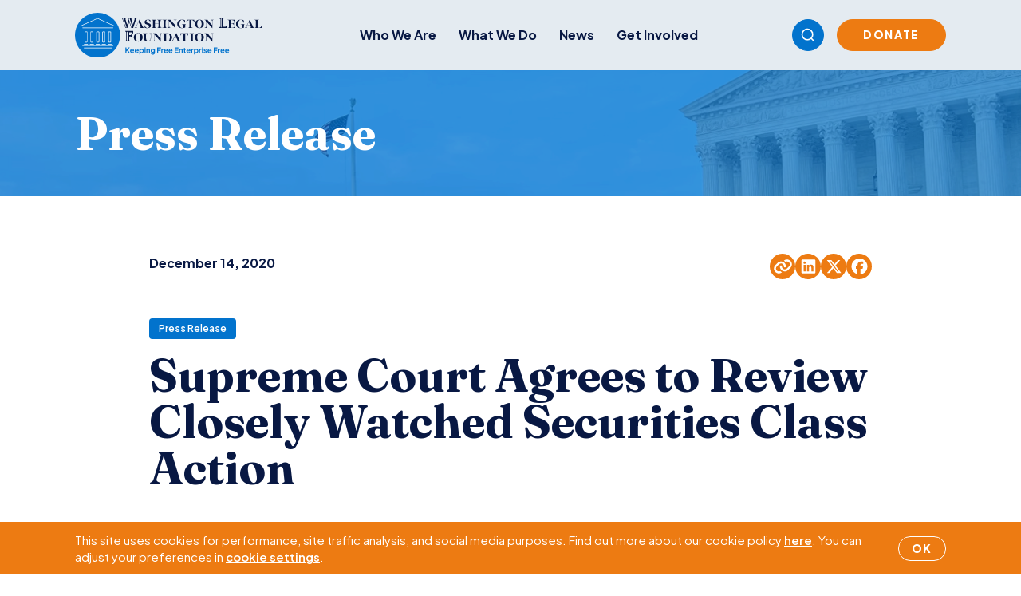

--- FILE ---
content_type: text/html; charset=UTF-8
request_url: https://www.wlf.org/2020/12/14/communicating/supreme-court-agrees-to-review-closely-watched-securities-class-action/
body_size: 18067
content:
<!doctype html>
<html lang="en-US">
  <head>
    <meta charset="utf-8">
    <meta name="viewport" content="width=device-width, initial-scale=1">
        <meta name='robots' content='index, follow, max-image-preview:large, max-snippet:-1, max-video-preview:-1' />

	<!-- This site is optimized with the Yoast SEO plugin v26.7 - https://yoast.com/wordpress/plugins/seo/ -->
	<title>Supreme Court Agrees to Review Closely Watched Securities Class Action - Washington Legal Foundation</title>
	<link rel="canonical" href="https://www.wlf.org/2020/12/14/communicating/supreme-court-agrees-to-review-closely-watched-securities-class-action/" />
	<meta property="og:locale" content="en_US" />
	<meta property="og:type" content="article" />
	<meta property="og:title" content="Supreme Court Agrees to Review Closely Watched Securities Class Action - Washington Legal Foundation" />
	<meta property="og:description" content="“Without the ability to rebut class-wide reliance at the certification stage, most securities class-action defendants will have little choice but to settle.”—Cory Andrews, WLF Vice President of Litigation Click here for WLF&#8217;s brief (Washington, DC)—On Friday evening, the U.S. Supreme Court agreed to review a decision of the U.S. Court of Appeals for the Second &hellip; Continued" />
	<meta property="og:url" content="https://www.wlf.org/2020/12/14/communicating/supreme-court-agrees-to-review-closely-watched-securities-class-action/" />
	<meta property="og:site_name" content="Washington Legal Foundation" />
	<meta property="article:publisher" content="https://www.facebook.com/WashLglFndt" />
	<meta property="article:published_time" content="2020-12-14T16:20:22+00:00" />
	<meta property="article:modified_time" content="2020-12-16T15:44:04+00:00" />
	<meta property="og:image" content="https://www.wlf.org/wp-content/uploads/2025/10/ext-scotus-washington-min-2.jpg" />
	<meta property="og:image:width" content="1200" />
	<meta property="og:image:height" content="628" />
	<meta property="og:image:type" content="image/jpeg" />
	<meta name="author" content="Glenn Lammi" />
	<meta name="twitter:card" content="summary_large_image" />
	<meta name="twitter:creator" content="@wlf" />
	<meta name="twitter:site" content="@wlf" />
	<meta name="twitter:label1" content="Written by" />
	<meta name="twitter:data1" content="Glenn Lammi" />
	<meta name="twitter:label2" content="Est. reading time" />
	<meta name="twitter:data2" content="2 minutes" />
	<script type="application/ld+json" class="yoast-schema-graph">{"@context":"https://schema.org","@graph":[{"@type":"Article","@id":"https://www.wlf.org/2020/12/14/communicating/supreme-court-agrees-to-review-closely-watched-securities-class-action/#article","isPartOf":{"@id":"https://www.wlf.org/2020/12/14/communicating/supreme-court-agrees-to-review-closely-watched-securities-class-action/"},"author":{"name":"Glenn Lammi","@id":"https://www.wlf.org/#/schema/person/6f965e912058d7558246efbda2bcdd47"},"headline":"Supreme Court Agrees to Review Closely Watched Securities Class Action","datePublished":"2020-12-14T16:20:22+00:00","dateModified":"2020-12-16T15:44:04+00:00","mainEntityOfPage":{"@id":"https://www.wlf.org/2020/12/14/communicating/supreme-court-agrees-to-review-closely-watched-securities-class-action/"},"wordCount":337,"publisher":{"@id":"https://www.wlf.org/#organization"},"image":{"@id":"https://www.wlf.org/2020/12/14/communicating/supreme-court-agrees-to-review-closely-watched-securities-class-action/#primaryimage"},"thumbnailUrl":"https://www.wlf.org/wp-content/uploads/2025/10/ext-scotus-washington-min-2.jpg","articleSection":["Communicating","Litigating Updates","Press Releases"],"inLanguage":"en-US"},{"@type":"WebPage","@id":"https://www.wlf.org/2020/12/14/communicating/supreme-court-agrees-to-review-closely-watched-securities-class-action/","url":"https://www.wlf.org/2020/12/14/communicating/supreme-court-agrees-to-review-closely-watched-securities-class-action/","name":"Supreme Court Agrees to Review Closely Watched Securities Class Action - Washington Legal Foundation","isPartOf":{"@id":"https://www.wlf.org/#website"},"primaryImageOfPage":{"@id":"https://www.wlf.org/2020/12/14/communicating/supreme-court-agrees-to-review-closely-watched-securities-class-action/#primaryimage"},"image":{"@id":"https://www.wlf.org/2020/12/14/communicating/supreme-court-agrees-to-review-closely-watched-securities-class-action/#primaryimage"},"thumbnailUrl":"https://www.wlf.org/wp-content/uploads/2025/10/ext-scotus-washington-min-2.jpg","datePublished":"2020-12-14T16:20:22+00:00","dateModified":"2020-12-16T15:44:04+00:00","breadcrumb":{"@id":"https://www.wlf.org/2020/12/14/communicating/supreme-court-agrees-to-review-closely-watched-securities-class-action/#breadcrumb"},"inLanguage":"en-US","potentialAction":[{"@type":"ReadAction","target":["https://www.wlf.org/2020/12/14/communicating/supreme-court-agrees-to-review-closely-watched-securities-class-action/"]}]},{"@type":"ImageObject","inLanguage":"en-US","@id":"https://www.wlf.org/2020/12/14/communicating/supreme-court-agrees-to-review-closely-watched-securities-class-action/#primaryimage","url":"https://www.wlf.org/wp-content/uploads/2025/10/ext-scotus-washington-min-2.jpg","contentUrl":"https://www.wlf.org/wp-content/uploads/2025/10/ext-scotus-washington-min-2.jpg","width":1200,"height":628},{"@type":"BreadcrumbList","@id":"https://www.wlf.org/2020/12/14/communicating/supreme-court-agrees-to-review-closely-watched-securities-class-action/#breadcrumb","itemListElement":[{"@type":"ListItem","position":1,"name":"Home","item":"https://www.wlf.org/"},{"@type":"ListItem","position":2,"name":"Supreme Court Agrees to Review Closely Watched Securities Class Action"}]},{"@type":"WebSite","@id":"https://www.wlf.org/#website","url":"https://www.wlf.org/","name":"Washington Legal Foundation","description":"Keeping Free Enterprise Free","publisher":{"@id":"https://www.wlf.org/#organization"},"potentialAction":[{"@type":"SearchAction","target":{"@type":"EntryPoint","urlTemplate":"https://www.wlf.org/?s={search_term_string}"},"query-input":{"@type":"PropertyValueSpecification","valueRequired":true,"valueName":"search_term_string"}}],"inLanguage":"en-US"},{"@type":"Organization","@id":"https://www.wlf.org/#organization","name":"Washington Legal Foundation","url":"https://www.wlf.org/","logo":{"@type":"ImageObject","inLanguage":"en-US","@id":"https://www.wlf.org/#/schema/logo/image/","url":"https://www.wlf.org/wp-content/uploads/2018/07/interior-logo.png","contentUrl":"https://www.wlf.org/wp-content/uploads/2018/07/interior-logo.png","width":554,"height":174,"caption":"Washington Legal Foundation"},"image":{"@id":"https://www.wlf.org/#/schema/logo/image/"},"sameAs":["https://www.facebook.com/WashLglFndt","https://x.com/wlf","https://www.linkedin.com/company/washington-legal-foundation/","https://www.youtube.com/channel/UCzVo3YMCSZQwxM3ZejQxsdg"]},{"@type":"Person","@id":"https://www.wlf.org/#/schema/person/6f965e912058d7558246efbda2bcdd47","name":"Glenn Lammi","image":{"@type":"ImageObject","inLanguage":"en-US","@id":"https://www.wlf.org/#/schema/person/image/","url":"https://secure.gravatar.com/avatar/eae023b25a4dd1d6bbf964b7de2cff9578a69c0f507520698977c6e0f7de8e91?s=96&d=mm&r=g","contentUrl":"https://secure.gravatar.com/avatar/eae023b25a4dd1d6bbf964b7de2cff9578a69c0f507520698977c6e0f7de8e91?s=96&d=mm&r=g","caption":"Glenn Lammi"},"url":"https://www.wlf.org/author/glammi/"}]}</script>
	<!-- / Yoast SEO plugin. -->


<link rel='dns-prefetch' href='//www.google.com' />
<link rel='dns-prefetch' href='//www.googletagmanager.com' />
<link rel="alternate" title="oEmbed (JSON)" type="application/json+oembed" href="https://www.wlf.org/wp-json/oembed/1.0/embed?url=https%3A%2F%2Fwww.wlf.org%2F2020%2F12%2F14%2Fcommunicating%2Fsupreme-court-agrees-to-review-closely-watched-securities-class-action%2F" />
<link rel="alternate" title="oEmbed (XML)" type="text/xml+oembed" href="https://www.wlf.org/wp-json/oembed/1.0/embed?url=https%3A%2F%2Fwww.wlf.org%2F2020%2F12%2F14%2Fcommunicating%2Fsupreme-court-agrees-to-review-closely-watched-securities-class-action%2F&#038;format=xml" />
<style id='wp-img-auto-sizes-contain-inline-css'>
img:is([sizes=auto i],[sizes^="auto," i]){contain-intrinsic-size:3000px 1500px}
/*# sourceURL=wp-img-auto-sizes-contain-inline-css */
</style>
<style id='wp-block-quote-inline-css'>
.wp-block-quote{box-sizing:border-box;overflow-wrap:break-word}.wp-block-quote.is-large:where(:not(.is-style-plain)),.wp-block-quote.is-style-large:where(:not(.is-style-plain)){margin-bottom:1em;padding:0 1em}.wp-block-quote.is-large:where(:not(.is-style-plain)) p,.wp-block-quote.is-style-large:where(:not(.is-style-plain)) p{font-size:1.5em;font-style:italic;line-height:1.6}.wp-block-quote.is-large:where(:not(.is-style-plain)) cite,.wp-block-quote.is-large:where(:not(.is-style-plain)) footer,.wp-block-quote.is-style-large:where(:not(.is-style-plain)) cite,.wp-block-quote.is-style-large:where(:not(.is-style-plain)) footer{font-size:1.125em;text-align:right}.wp-block-quote>cite{display:block}
/*# sourceURL=https://www.wlf.org/wp-includes/blocks/quote/style.min.css */
</style>
<style id='wp-emoji-styles-inline-css'>

	img.wp-smiley, img.emoji {
		display: inline !important;
		border: none !important;
		box-shadow: none !important;
		height: 1em !important;
		width: 1em !important;
		margin: 0 0.07em !important;
		vertical-align: -0.1em !important;
		background: none !important;
		padding: 0 !important;
	}
/*# sourceURL=wp-emoji-styles-inline-css */
</style>
<style id='wp-block-library-inline-css'>
:root{--wp-block-synced-color:#7a00df;--wp-block-synced-color--rgb:122,0,223;--wp-bound-block-color:var(--wp-block-synced-color);--wp-editor-canvas-background:#ddd;--wp-admin-theme-color:#007cba;--wp-admin-theme-color--rgb:0,124,186;--wp-admin-theme-color-darker-10:#006ba1;--wp-admin-theme-color-darker-10--rgb:0,107,160.5;--wp-admin-theme-color-darker-20:#005a87;--wp-admin-theme-color-darker-20--rgb:0,90,135;--wp-admin-border-width-focus:2px}@media (min-resolution:192dpi){:root{--wp-admin-border-width-focus:1.5px}}.wp-element-button{cursor:pointer}:root .has-very-light-gray-background-color{background-color:#eee}:root .has-very-dark-gray-background-color{background-color:#313131}:root .has-very-light-gray-color{color:#eee}:root .has-very-dark-gray-color{color:#313131}:root .has-vivid-green-cyan-to-vivid-cyan-blue-gradient-background{background:linear-gradient(135deg,#00d084,#0693e3)}:root .has-purple-crush-gradient-background{background:linear-gradient(135deg,#34e2e4,#4721fb 50%,#ab1dfe)}:root .has-hazy-dawn-gradient-background{background:linear-gradient(135deg,#faaca8,#dad0ec)}:root .has-subdued-olive-gradient-background{background:linear-gradient(135deg,#fafae1,#67a671)}:root .has-atomic-cream-gradient-background{background:linear-gradient(135deg,#fdd79a,#004a59)}:root .has-nightshade-gradient-background{background:linear-gradient(135deg,#330968,#31cdcf)}:root .has-midnight-gradient-background{background:linear-gradient(135deg,#020381,#2874fc)}:root{--wp--preset--font-size--normal:16px;--wp--preset--font-size--huge:42px}.has-regular-font-size{font-size:1em}.has-larger-font-size{font-size:2.625em}.has-normal-font-size{font-size:var(--wp--preset--font-size--normal)}.has-huge-font-size{font-size:var(--wp--preset--font-size--huge)}.has-text-align-center{text-align:center}.has-text-align-left{text-align:left}.has-text-align-right{text-align:right}.has-fit-text{white-space:nowrap!important}#end-resizable-editor-section{display:none}.aligncenter{clear:both}.items-justified-left{justify-content:flex-start}.items-justified-center{justify-content:center}.items-justified-right{justify-content:flex-end}.items-justified-space-between{justify-content:space-between}.screen-reader-text{border:0;clip-path:inset(50%);height:1px;margin:-1px;overflow:hidden;padding:0;position:absolute;width:1px;word-wrap:normal!important}.screen-reader-text:focus{background-color:#ddd;clip-path:none;color:#444;display:block;font-size:1em;height:auto;left:5px;line-height:normal;padding:15px 23px 14px;text-decoration:none;top:5px;width:auto;z-index:100000}html :where(.has-border-color){border-style:solid}html :where([style*=border-top-color]){border-top-style:solid}html :where([style*=border-right-color]){border-right-style:solid}html :where([style*=border-bottom-color]){border-bottom-style:solid}html :where([style*=border-left-color]){border-left-style:solid}html :where([style*=border-width]){border-style:solid}html :where([style*=border-top-width]){border-top-style:solid}html :where([style*=border-right-width]){border-right-style:solid}html :where([style*=border-bottom-width]){border-bottom-style:solid}html :where([style*=border-left-width]){border-left-style:solid}html :where(img[class*=wp-image-]){height:auto;max-width:100%}:where(figure){margin:0 0 1em}html :where(.is-position-sticky){--wp-admin--admin-bar--position-offset:var(--wp-admin--admin-bar--height,0px)}@media screen and (max-width:600px){html :where(.is-position-sticky){--wp-admin--admin-bar--position-offset:0px}}

/*# sourceURL=wp-block-library-inline-css */
</style><style id='global-styles-inline-css'>
:root{--wp--preset--aspect-ratio--square: 1;--wp--preset--aspect-ratio--4-3: 4/3;--wp--preset--aspect-ratio--3-4: 3/4;--wp--preset--aspect-ratio--3-2: 3/2;--wp--preset--aspect-ratio--2-3: 2/3;--wp--preset--aspect-ratio--16-9: 16/9;--wp--preset--aspect-ratio--9-16: 9/16;--wp--preset--color--black: #000000;--wp--preset--color--cyan-bluish-gray: #abb8c3;--wp--preset--color--white: #ffffff;--wp--preset--color--pale-pink: #f78da7;--wp--preset--color--vivid-red: #cf2e2e;--wp--preset--color--luminous-vivid-orange: #ff6900;--wp--preset--color--luminous-vivid-amber: #fcb900;--wp--preset--color--light-green-cyan: #7bdcb5;--wp--preset--color--vivid-green-cyan: #00d084;--wp--preset--color--pale-cyan-blue: #8ed1fc;--wp--preset--color--vivid-cyan-blue: #0693e3;--wp--preset--color--vivid-purple: #9b51e0;--wp--preset--gradient--vivid-cyan-blue-to-vivid-purple: linear-gradient(135deg,rgb(6,147,227) 0%,rgb(155,81,224) 100%);--wp--preset--gradient--light-green-cyan-to-vivid-green-cyan: linear-gradient(135deg,rgb(122,220,180) 0%,rgb(0,208,130) 100%);--wp--preset--gradient--luminous-vivid-amber-to-luminous-vivid-orange: linear-gradient(135deg,rgb(252,185,0) 0%,rgb(255,105,0) 100%);--wp--preset--gradient--luminous-vivid-orange-to-vivid-red: linear-gradient(135deg,rgb(255,105,0) 0%,rgb(207,46,46) 100%);--wp--preset--gradient--very-light-gray-to-cyan-bluish-gray: linear-gradient(135deg,rgb(238,238,238) 0%,rgb(169,184,195) 100%);--wp--preset--gradient--cool-to-warm-spectrum: linear-gradient(135deg,rgb(74,234,220) 0%,rgb(151,120,209) 20%,rgb(207,42,186) 40%,rgb(238,44,130) 60%,rgb(251,105,98) 80%,rgb(254,248,76) 100%);--wp--preset--gradient--blush-light-purple: linear-gradient(135deg,rgb(255,206,236) 0%,rgb(152,150,240) 100%);--wp--preset--gradient--blush-bordeaux: linear-gradient(135deg,rgb(254,205,165) 0%,rgb(254,45,45) 50%,rgb(107,0,62) 100%);--wp--preset--gradient--luminous-dusk: linear-gradient(135deg,rgb(255,203,112) 0%,rgb(199,81,192) 50%,rgb(65,88,208) 100%);--wp--preset--gradient--pale-ocean: linear-gradient(135deg,rgb(255,245,203) 0%,rgb(182,227,212) 50%,rgb(51,167,181) 100%);--wp--preset--gradient--electric-grass: linear-gradient(135deg,rgb(202,248,128) 0%,rgb(113,206,126) 100%);--wp--preset--gradient--midnight: linear-gradient(135deg,rgb(2,3,129) 0%,rgb(40,116,252) 100%);--wp--preset--font-size--small: 13px;--wp--preset--font-size--medium: 20px;--wp--preset--font-size--large: 36px;--wp--preset--font-size--x-large: 42px;--wp--preset--spacing--20: 0.44rem;--wp--preset--spacing--30: 0.67rem;--wp--preset--spacing--40: 1rem;--wp--preset--spacing--50: 1.5rem;--wp--preset--spacing--60: 2.25rem;--wp--preset--spacing--70: 3.38rem;--wp--preset--spacing--80: 5.06rem;--wp--preset--shadow--natural: 6px 6px 9px rgba(0, 0, 0, 0.2);--wp--preset--shadow--deep: 12px 12px 50px rgba(0, 0, 0, 0.4);--wp--preset--shadow--sharp: 6px 6px 0px rgba(0, 0, 0, 0.2);--wp--preset--shadow--outlined: 6px 6px 0px -3px rgb(255, 255, 255), 6px 6px rgb(0, 0, 0);--wp--preset--shadow--crisp: 6px 6px 0px rgb(0, 0, 0);}:where(.is-layout-flex){gap: 0.5em;}:where(.is-layout-grid){gap: 0.5em;}body .is-layout-flex{display: flex;}.is-layout-flex{flex-wrap: wrap;align-items: center;}.is-layout-flex > :is(*, div){margin: 0;}body .is-layout-grid{display: grid;}.is-layout-grid > :is(*, div){margin: 0;}:where(.wp-block-columns.is-layout-flex){gap: 2em;}:where(.wp-block-columns.is-layout-grid){gap: 2em;}:where(.wp-block-post-template.is-layout-flex){gap: 1.25em;}:where(.wp-block-post-template.is-layout-grid){gap: 1.25em;}.has-black-color{color: var(--wp--preset--color--black) !important;}.has-cyan-bluish-gray-color{color: var(--wp--preset--color--cyan-bluish-gray) !important;}.has-white-color{color: var(--wp--preset--color--white) !important;}.has-pale-pink-color{color: var(--wp--preset--color--pale-pink) !important;}.has-vivid-red-color{color: var(--wp--preset--color--vivid-red) !important;}.has-luminous-vivid-orange-color{color: var(--wp--preset--color--luminous-vivid-orange) !important;}.has-luminous-vivid-amber-color{color: var(--wp--preset--color--luminous-vivid-amber) !important;}.has-light-green-cyan-color{color: var(--wp--preset--color--light-green-cyan) !important;}.has-vivid-green-cyan-color{color: var(--wp--preset--color--vivid-green-cyan) !important;}.has-pale-cyan-blue-color{color: var(--wp--preset--color--pale-cyan-blue) !important;}.has-vivid-cyan-blue-color{color: var(--wp--preset--color--vivid-cyan-blue) !important;}.has-vivid-purple-color{color: var(--wp--preset--color--vivid-purple) !important;}.has-black-background-color{background-color: var(--wp--preset--color--black) !important;}.has-cyan-bluish-gray-background-color{background-color: var(--wp--preset--color--cyan-bluish-gray) !important;}.has-white-background-color{background-color: var(--wp--preset--color--white) !important;}.has-pale-pink-background-color{background-color: var(--wp--preset--color--pale-pink) !important;}.has-vivid-red-background-color{background-color: var(--wp--preset--color--vivid-red) !important;}.has-luminous-vivid-orange-background-color{background-color: var(--wp--preset--color--luminous-vivid-orange) !important;}.has-luminous-vivid-amber-background-color{background-color: var(--wp--preset--color--luminous-vivid-amber) !important;}.has-light-green-cyan-background-color{background-color: var(--wp--preset--color--light-green-cyan) !important;}.has-vivid-green-cyan-background-color{background-color: var(--wp--preset--color--vivid-green-cyan) !important;}.has-pale-cyan-blue-background-color{background-color: var(--wp--preset--color--pale-cyan-blue) !important;}.has-vivid-cyan-blue-background-color{background-color: var(--wp--preset--color--vivid-cyan-blue) !important;}.has-vivid-purple-background-color{background-color: var(--wp--preset--color--vivid-purple) !important;}.has-black-border-color{border-color: var(--wp--preset--color--black) !important;}.has-cyan-bluish-gray-border-color{border-color: var(--wp--preset--color--cyan-bluish-gray) !important;}.has-white-border-color{border-color: var(--wp--preset--color--white) !important;}.has-pale-pink-border-color{border-color: var(--wp--preset--color--pale-pink) !important;}.has-vivid-red-border-color{border-color: var(--wp--preset--color--vivid-red) !important;}.has-luminous-vivid-orange-border-color{border-color: var(--wp--preset--color--luminous-vivid-orange) !important;}.has-luminous-vivid-amber-border-color{border-color: var(--wp--preset--color--luminous-vivid-amber) !important;}.has-light-green-cyan-border-color{border-color: var(--wp--preset--color--light-green-cyan) !important;}.has-vivid-green-cyan-border-color{border-color: var(--wp--preset--color--vivid-green-cyan) !important;}.has-pale-cyan-blue-border-color{border-color: var(--wp--preset--color--pale-cyan-blue) !important;}.has-vivid-cyan-blue-border-color{border-color: var(--wp--preset--color--vivid-cyan-blue) !important;}.has-vivid-purple-border-color{border-color: var(--wp--preset--color--vivid-purple) !important;}.has-vivid-cyan-blue-to-vivid-purple-gradient-background{background: var(--wp--preset--gradient--vivid-cyan-blue-to-vivid-purple) !important;}.has-light-green-cyan-to-vivid-green-cyan-gradient-background{background: var(--wp--preset--gradient--light-green-cyan-to-vivid-green-cyan) !important;}.has-luminous-vivid-amber-to-luminous-vivid-orange-gradient-background{background: var(--wp--preset--gradient--luminous-vivid-amber-to-luminous-vivid-orange) !important;}.has-luminous-vivid-orange-to-vivid-red-gradient-background{background: var(--wp--preset--gradient--luminous-vivid-orange-to-vivid-red) !important;}.has-very-light-gray-to-cyan-bluish-gray-gradient-background{background: var(--wp--preset--gradient--very-light-gray-to-cyan-bluish-gray) !important;}.has-cool-to-warm-spectrum-gradient-background{background: var(--wp--preset--gradient--cool-to-warm-spectrum) !important;}.has-blush-light-purple-gradient-background{background: var(--wp--preset--gradient--blush-light-purple) !important;}.has-blush-bordeaux-gradient-background{background: var(--wp--preset--gradient--blush-bordeaux) !important;}.has-luminous-dusk-gradient-background{background: var(--wp--preset--gradient--luminous-dusk) !important;}.has-pale-ocean-gradient-background{background: var(--wp--preset--gradient--pale-ocean) !important;}.has-electric-grass-gradient-background{background: var(--wp--preset--gradient--electric-grass) !important;}.has-midnight-gradient-background{background: var(--wp--preset--gradient--midnight) !important;}.has-small-font-size{font-size: var(--wp--preset--font-size--small) !important;}.has-medium-font-size{font-size: var(--wp--preset--font-size--medium) !important;}.has-large-font-size{font-size: var(--wp--preset--font-size--large) !important;}.has-x-large-font-size{font-size: var(--wp--preset--font-size--x-large) !important;}
/*# sourceURL=global-styles-inline-css */
</style>

<style id='classic-theme-styles-inline-css'>
/*! This file is auto-generated */
.wp-block-button__link{color:#fff;background-color:#32373c;border-radius:9999px;box-shadow:none;text-decoration:none;padding:calc(.667em + 2px) calc(1.333em + 2px);font-size:1.125em}.wp-block-file__button{background:#32373c;color:#fff;text-decoration:none}
/*# sourceURL=/wp-includes/css/classic-themes.min.css */
</style>
<link rel='stylesheet' id='events-manager-css' href='https://www.wlf.org/wp-content/plugins/events-manager/includes/css/events-manager.css?ver=7.2.3.1' media='all' />
<script src="https://www.wlf.org/wp-includes/js/jquery/jquery.min.js?ver=3.7.1" id="jquery-core-js"></script>
<script src="https://www.wlf.org/wp-includes/js/jquery/jquery-migrate.min.js?ver=3.4.1" id="jquery-migrate-js"></script>
<script src="https://www.wlf.org/wp-includes/js/jquery/ui/core.min.js?ver=1.13.3" id="jquery-ui-core-js"></script>
<script src="https://www.wlf.org/wp-includes/js/jquery/ui/mouse.min.js?ver=1.13.3" id="jquery-ui-mouse-js"></script>
<script src="https://www.wlf.org/wp-includes/js/jquery/ui/sortable.min.js?ver=1.13.3" id="jquery-ui-sortable-js"></script>
<script src="https://www.wlf.org/wp-includes/js/jquery/ui/datepicker.min.js?ver=1.13.3" id="jquery-ui-datepicker-js"></script>
<script id="jquery-ui-datepicker-js-after">
jQuery(function(jQuery){jQuery.datepicker.setDefaults({"closeText":"Close","currentText":"Today","monthNames":["January","February","March","April","May","June","July","August","September","October","November","December"],"monthNamesShort":["Jan","Feb","Mar","Apr","May","Jun","Jul","Aug","Sep","Oct","Nov","Dec"],"nextText":"Next","prevText":"Previous","dayNames":["Sunday","Monday","Tuesday","Wednesday","Thursday","Friday","Saturday"],"dayNamesShort":["Sun","Mon","Tue","Wed","Thu","Fri","Sat"],"dayNamesMin":["S","M","T","W","T","F","S"],"dateFormat":"MM d, yy","firstDay":1,"isRTL":false});});
//# sourceURL=jquery-ui-datepicker-js-after
</script>
<script src="https://www.wlf.org/wp-includes/js/jquery/ui/resizable.min.js?ver=1.13.3" id="jquery-ui-resizable-js"></script>
<script src="https://www.wlf.org/wp-includes/js/jquery/ui/draggable.min.js?ver=1.13.3" id="jquery-ui-draggable-js"></script>
<script src="https://www.wlf.org/wp-includes/js/jquery/ui/controlgroup.min.js?ver=1.13.3" id="jquery-ui-controlgroup-js"></script>
<script src="https://www.wlf.org/wp-includes/js/jquery/ui/checkboxradio.min.js?ver=1.13.3" id="jquery-ui-checkboxradio-js"></script>
<script src="https://www.wlf.org/wp-includes/js/jquery/ui/button.min.js?ver=1.13.3" id="jquery-ui-button-js"></script>
<script src="https://www.wlf.org/wp-includes/js/jquery/ui/dialog.min.js?ver=1.13.3" id="jquery-ui-dialog-js"></script>
<script id="events-manager-js-extra">
var EM = {"ajaxurl":"https://www.wlf.org/wp-admin/admin-ajax.php","locationajaxurl":"https://www.wlf.org/wp-admin/admin-ajax.php?action=locations_search","firstDay":"1","locale":"en","dateFormat":"yy-mm-dd","ui_css":"https://www.wlf.org/wp-content/plugins/events-manager/includes/css/jquery-ui/build.css","show24hours":"0","is_ssl":"1","autocomplete_limit":"10","calendar":{"breakpoints":{"small":560,"medium":908,"large":false},"month_format":"M Y"},"phone":"","datepicker":{"format":"Y-m-d"},"search":{"breakpoints":{"small":650,"medium":850,"full":false}},"url":"https://www.wlf.org/wp-content/plugins/events-manager","assets":{"input.em-uploader":{"js":{"em-uploader":{"url":"https://www.wlf.org/wp-content/plugins/events-manager/includes/js/em-uploader.js?v=7.2.3.1","event":"em_uploader_ready","requires":"filepond"},"filepond-validate-size":"filepond/plugins/filepond-plugin-file-validate-size.js?v=7.2.3.1","filepond-validate-type":"filepond/plugins/filepond-plugin-file-validate-type.js?v=7.2.3.1","filepond-image-validate-size":"filepond/plugins/filepond-plugin-image-validate-size.js?v=7.2.3.1","filepond-exif-orientation":"filepond/plugins/filepond-plugin-image-exif-orientation.js?v=7.2.3.1","filepond-get-file":"filepond/plugins/filepond-plugin-get-file.js?v=7.2.3.1","filepond-plugin-image-overlay":"filepond/plugins/filepond-plugin-image-overlay.js?v=7.2.3.1","filepond-plugin-image-thumbnail":"filepond/plugins/filepond-plugin-image-thumbnail.js?v=7.2.3.1","filepond-plugin-pdf-preview-overlay":"filepond/plugins/filepond-plugin-pdf-preview-overlay.js?v=7.2.3.1","filepond-plugin-file-icon":"filepond/plugins/filepond-plugin-file-icon.js?v=7.2.3.1","filepond":{"url":"filepond/filepond.js?v=7.2.3.1","locale":""}},"css":{"em-filepond":"filepond/em-filepond.css?v=7.2.3.1","filepond-preview":"filepond/plugins/filepond-plugin-image-preview.css?v=7.2.3.1","filepond-plugin-image-overlay":"filepond/plugins/filepond-plugin-image-overlay.css?v=7.2.3.1","filepond-get-file":"filepond/plugins/filepond-plugin-get-file.css?v=7.2.3.1"}},".em-event-editor":{"js":{"event-editor":{"url":"https://www.wlf.org/wp-content/plugins/events-manager/includes/js/events-manager-event-editor.js?v=7.2.3.1","event":"em_event_editor_ready"}},"css":{"event-editor":"https://www.wlf.org/wp-content/plugins/events-manager/includes/css/events-manager-event-editor.css?v=7.2.3.1"}},".em-recurrence-sets, .em-timezone":{"js":{"luxon":{"url":"luxon/luxon.js?v=7.2.3.1","event":"em_luxon_ready"}}},".em-booking-form, #em-booking-form, .em-booking-recurring, .em-event-booking-form":{"js":{"em-bookings":{"url":"https://www.wlf.org/wp-content/plugins/events-manager/includes/js/bookingsform.js?v=7.2.3.1","event":"em_booking_form_js_loaded"}}},"#em-opt-archetypes":{"js":{"archetypes":"https://www.wlf.org/wp-content/plugins/events-manager/includes/js/admin-archetype-editor.js?v=7.2.3.1","archetypes_ms":"https://www.wlf.org/wp-content/plugins/events-manager/includes/js/admin-archetypes.js?v=7.2.3.1","qs":"qs/qs.js?v=7.2.3.1"}}},"cached":"1","uploads":{"endpoint":"https://www.wlf.org/wp-json/events-manager/v1/uploads","nonce":"e0ed95c020","delete_confirm":"Are you sure you want to delete this file? It will be deleted upon submission.","images":{"max_file_size":"","image_max_width":"700","image_max_height":"700","image_min_width":"50","image_min_height":"50"},"files":{"max_file_size":"","types":{"0":"image/gif","1":"image/jpeg","3":"image/png","4":"image/heic","5":"application/pdf","6":"application/msword","7":"application/x-msword","8":"application/vnd.openxmlformats-officedocument.wordprocessingml.document","9":"text/rtf","10":"application/rtf","11":"application/x-rtf","12":"application/vnd.oasis.opendocument.text","13":"text/plain","14":"application/vnd.ms-excel","15":"application/xls","16":"application/vnd.openxmlformats-officedocument.spreadsheetml.sheet","17":"text/csv","18":"application/csv","20":"application/vnd.oasis.opendocument.spreadsheet","21":"application/vnd.ms-powerpoint","22":"application/mspowerpoint","23":"application/vnd.openxmlformats-officedocument.presentationml.presentation","24":"application/vnd.oasis.opendocument.presentation"}}},"api_nonce":"5d3b8adf99","bookingInProgress":"Please wait while the booking is being submitted.","tickets_save":"Save Ticket","bookingajaxurl":"https://www.wlf.org/wp-admin/admin-ajax.php","bookings_export_save":"Export Bookings","bookings_settings_save":"Save Settings","booking_delete":"Are you sure you want to delete?","booking_offset":"30","bookings":{"submit_button":{"text":{"default":"Submit Booking","free":"Submit Booking","payment":"Submit Booking - %s","processing":"Processing ..."}},"update_listener":""},"bb_full":"Sold Out","bb_book":"Book Now","bb_booking":"Booking...","bb_booked":"Booking Submitted","bb_error":"Booking Error. Try again?","bb_cancel":"Cancel","bb_canceling":"Canceling...","bb_cancelled":"Cancelled","bb_cancel_error":"Cancellation Error. Try again?","event_cancellations":{"warning":"If you choose to cancel your event, after you save this event, no further bookings will be possible for this event.\\n\\nAlso, the following will occur:\\n\\n- Bookings will be automatically cancelled.\\n- Booking cancellation emails will be sent.\\n- All confirmed and pending bookings will be emailed a general event cancellation notification."},"txt_search":"Search","txt_searching":"Searching...","txt_loading":"Loading..."};
//# sourceURL=events-manager-js-extra
</script>
<script src="https://www.wlf.org/wp-content/plugins/events-manager/includes/js/events-manager.js?ver=7.2.3.1" id="events-manager-js"></script>

<!-- Google tag (gtag.js) snippet added by Site Kit -->
<!-- Google Analytics snippet added by Site Kit -->
<script src="https://www.googletagmanager.com/gtag/js?id=G-GZR6BZ2GWD" id="google_gtagjs-js" async></script>
<script id="google_gtagjs-js-after">
window.dataLayer = window.dataLayer || [];function gtag(){dataLayer.push(arguments);}
gtag("set","linker",{"domains":["www.wlf.org"]});
gtag("js", new Date());
gtag("set", "developer_id.dZTNiMT", true);
gtag("config", "G-GZR6BZ2GWD");
 window._googlesitekit = window._googlesitekit || {}; window._googlesitekit.throttledEvents = []; window._googlesitekit.gtagEvent = (name, data) => { var key = JSON.stringify( { name, data } ); if ( !! window._googlesitekit.throttledEvents[ key ] ) { return; } window._googlesitekit.throttledEvents[ key ] = true; setTimeout( () => { delete window._googlesitekit.throttledEvents[ key ]; }, 5 ); gtag( "event", name, { ...data, event_source: "site-kit" } ); }; 
//# sourceURL=google_gtagjs-js-after
</script>
<link rel="https://api.w.org/" href="https://www.wlf.org/wp-json/" /><link rel="alternate" title="JSON" type="application/json" href="https://www.wlf.org/wp-json/wp/v2/posts/16832" /><link rel="EditURI" type="application/rsd+xml" title="RSD" href="https://www.wlf.org/xmlrpc.php?rsd" />
<link rel='shortlink' href='https://www.wlf.org/?p=16832' />
<meta name="generator" content="Site Kit by Google 1.168.0" /><link rel="icon" href="https://www.wlf.org/wp-content/uploads/2025/12/cropped-wlficon-1-32x32.png" sizes="32x32" />
<link rel="icon" href="https://www.wlf.org/wp-content/uploads/2025/12/cropped-wlficon-1-192x192.png" sizes="192x192" />
<link rel="apple-touch-icon" href="https://www.wlf.org/wp-content/uploads/2025/12/cropped-wlficon-1-180x180.png" />
<meta name="msapplication-TileImage" content="https://www.wlf.org/wp-content/uploads/2025/12/cropped-wlficon-1-270x270.png" />
		<style id="wp-custom-css">
			.wp-block-embed-youtube iframe {
	border: 1px solid black !important;
}

div.pdfemb-viewer {
	margin: 0 auto;
}		</style>
		
    <link rel="preload" as="style" href="https://www.wlf.org/wp-content/themes/wlf/public/build/assets/app-CImWc7KH.css" /><link rel="modulepreload" href="https://www.wlf.org/wp-content/themes/wlf/public/build/assets/app-Cfq6eIv2.js" /><link rel="stylesheet" href="https://www.wlf.org/wp-content/themes/wlf/public/build/assets/app-CImWc7KH.css" /><script type="module" src="https://www.wlf.org/wp-content/themes/wlf/public/build/assets/app-Cfq6eIv2.js"></script>  </head>

  <body class="wp-singular post-template-default single single-post postid-16832 single-format-standard wp-embed-responsive wp-theme-wlf d-flex flex-column min-vh-100 supreme-court-agrees-to-review-closely-watched-securities-class-action">
    
    <div id="app" class="d-flex flex-column flex-grow-1 position-relative">

      <header class="l-header">
  <div class="l-header__fixed mx-auto">

    
      <nav class="navbar navbar-expand-lg navbar-light">
        <div class="navbar__mobile-top d-block d-lg-none"></div>
        <div class="container">

          <div class="navbar__top">
            <div class="d-flex justify-content-between flex-row align-items-center flex-grow-1">
              <a class="l-header__logo brand" href="https://www.wlf.org/">
                                  <img src="https://www.wlf.org/wp-content/uploads/2026/01/WLF_Primary-Logo-with-Tagline_Full-Color.svg" alt="WLF">
                              </a>
              <button class="navbar-toggler" type="button" data-bs-toggle="collapse"
                      data-bs-target="#primary_navigation"
                      aria-controls="main-menu" aria-expanded="false" aria-label="Toggle navigation">
                <i class="fa-solid fa-bars"></i>
                <i class="fa-solid fa-xmark"></i>
              </button>
            </div>
          </div>

          <div class="collapse navbar-collapse" id="primary_navigation">

            <div class="text-center mt-3 mb-1 d-block d-lg-none">
            <form role="search" method="get" class="d-flex flex-row align-items-center search-form mb-1" action="https://www.wlf.org/">
              <input type="search" class="mobile-search-field flex-grow-1" placeholder="Search…" value="" name="s" />
            </form>
            </div>

              <ul id="menu-header-navigation" class="navbar-nav me-auto "><li  id="menu-item-23427" class="menu-item menu-item-type-custom menu-item-object-custom menu-item-has-children dropdown nav-item nav-item-23427"><div class="one-line-wrap d-flex flex-row flex-lg-column justify-content-between justify-content-lg-start  align-items-center align-items-lg-start"><a href="/who-we-are" class="nav-link  dropdown-toggle-custom">Who We Are</a><div class="toggle-btn mobile-dropdown-toggle p-2 d-lg-none" data-submenu-target="#submenu-23427" data-depth="0"><i class="fa-solid fa-angle-down d-lg-none"></i></div></div>
<ul class="dropdown-menu sub-menu collapse  depth_0" id="submenu-23427">
<div class="container position-relative pe-0 dropdown-menu__container"><div class="row"><div class="col-6 menu-items-column"><div class="row menu-columns-wrapper">	<li  id="menu-item-24327" class="menu-item menu-item-type-post_type menu-item-object-page menu-column col-12 col-lg-auto nav-item-24327"><div class="one-line-wrap d-flex flex-row flex-lg-column justify-content-between justify-content-lg-start  align-items-center align-items-lg-start"><a href="https://www.wlf.org/legal-policy-advisory-board/" class="menu-column-title ">Legal Policy Advisory Board</a><span class="menu-item-description">A select group of legal professionals that provides informal guidance on a volunteer basis.</span></div></li>
	<li  id="menu-item-24341" class="menu-item menu-item-type-post_type menu-item-object-page menu-column col-12 col-lg-auto nav-item-24341"><div class="one-line-wrap d-flex flex-row flex-lg-column justify-content-between justify-content-lg-start  align-items-center align-items-lg-start"><a href="https://www.wlf.org/annual-report/" class="menu-column-title ">Annual Report</a><span class="menu-item-description">Our yearly look back at litigation and legal studies activities undertaken in the public interest.</span></div></li>
	<li  id="menu-item-24378" class="menu-item menu-item-type-post_type menu-item-object-page menu-column col-12 col-lg-auto nav-item-24378"><div class="one-line-wrap d-flex flex-row flex-lg-column justify-content-between justify-content-lg-start  align-items-center align-items-lg-start"><a href="https://www.wlf.org/staff/" class="menu-column-title ">WLF Senior Staff</a><span class="menu-item-description">Descriptions of WLF’s senior leadership.</span></div></li>
</div></div><div class="col-6 featured-posts-column"><div class="menu-featured-posts menu-featured-posts--single"><h6 class="menu-featured-title">Featured</h6><div class="row"><div class="col-12 d-flex flex-row"><div class="menu-featured-posts__thumbnail"><img width="162" height="162" src="https://www.wlf.org/wp-content/uploads/2025/10/litigation-cohen-fed-washington-min-2-162x162.jpg" class="menu-featured-thumbnail wp-post-image" alt="" decoding="async" srcset="https://www.wlf.org/wp-content/uploads/2025/10/litigation-cohen-fed-washington-min-2-162x162.jpg 162w, https://www.wlf.org/wp-content/uploads/2025/10/litigation-cohen-fed-washington-min-2-150x150.jpg 150w" sizes="(max-width: 162px) 100vw, 162px" /></div><div class="menu-featured-post-content d-flex flex-column"><h6 class="menu-featured-post-title"><a href="https://www.wlf.org/2026/01/20/communicating/leading-legal-scholar-john-yoo-of-uc-berkeley-law-joins-wlfs-legal-policy-advisory-board/">Leading Legal Scholar John Yoo of UC Berkeley Law Joins WLF’s Legal Policy Advisory Board</a></h6><p class="menu-featured-excerpt">(Washington, D.C.)—Washington Legal Foundation (WLF) and the Chair of its Legal Policy Advisory Board, Jay B. Stephens, are pleased to announce that Professor John Yoo of the University of California,...</p><a href="https://www.wlf.org/2026/01/20/communicating/leading-legal-scholar-john-yoo-of-uc-berkeley-law-joins-wlfs-legal-policy-advisory-board/" class="menu-featured-read-more">Read More</a></div></div></div></div></div></div></div></ul>
</li>
<li  id="menu-item-23426" class="menu-item menu-item-type-custom menu-item-object-custom menu-item-has-children dropdown nav-item nav-item-23426"><div class="one-line-wrap d-flex flex-row flex-lg-column justify-content-between justify-content-lg-start  align-items-center align-items-lg-start"><a href="/what-we-do" class="nav-link  dropdown-toggle-custom">What We Do</a><div class="toggle-btn mobile-dropdown-toggle p-2 d-lg-none" data-submenu-target="#submenu-23426" data-depth="0"><i class="fa-solid fa-angle-down d-lg-none"></i></div></div>
<ul class="dropdown-menu sub-menu collapse  depth_0" id="submenu-23426">
<div class="container position-relative pe-0 "><div class="row"><div class="col-12 menu-items-column"><div class="row menu-columns-wrapper">	<li  id="menu-item-24406" class="menu-item menu-item-type-custom menu-item-object-custom menu-item-has-children menu-column col-12 col-lg-auto nav-item-24406"><div class="one-line-wrap d-flex flex-row flex-lg-column justify-content-between justify-content-lg-start  align-items-center align-items-lg-start"><a href="/what-we-do/#litigation" class="menu-column-title ">Litigation</a><div class="toggle-btn mobile-dropdown-toggle p-2 d-lg-none" data-submenu-target="#col-24406" data-depth="1"><i class="fa-solid fa-angle-down"></i></div><span class="menu-item-description">Litigation is the backbone of WLF’s public-interest efforts. WLF litigates before state and federal courts and agencies nationwide.</span></div>
	<ul class="sub-dropdown collapse show depth_1" id="col-24406">
		<li  id="menu-item-23432" class="menu-item menu-item-type-custom menu-item-object-custom menu-column-child nav-item-23432"><div class="one-line-wrap d-flex flex-row flex-lg-column justify-content-between justify-content-lg-start  align-items-center align-items-lg-start"><a href="/cases/?litigation_type=Case" class="menu-column-link ">Cases</a></div></li>
		<li  id="menu-item-24377" class="menu-item menu-item-type-custom menu-item-object-custom menu-column-child nav-item-24377"><div class="one-line-wrap d-flex flex-row flex-lg-column justify-content-between justify-content-lg-start  align-items-center align-items-lg-start"><a href="/cases/?litigation_type=Regulatory%20Matters" class="menu-column-link ">Regulatory Matters</a></div></li>
		<li  id="menu-item-24388" class="menu-item menu-item-type-taxonomy menu-item-object-category menu-column-child nav-item-24388"><div class="one-line-wrap d-flex flex-row flex-lg-column justify-content-between justify-content-lg-start  align-items-center align-items-lg-start"><a href="https://www.wlf.org/category/communicating/month-in-review/" class="menu-column-link ">Month in Review</a></div></li>
	</ul>
</li>
	<li  id="menu-item-23428" class="menu-item menu-item-type-custom menu-item-object-custom menu-item-has-children menu-column col-12 col-lg-auto nav-item-23428"><div class="one-line-wrap d-flex flex-row flex-lg-column justify-content-between justify-content-lg-start  align-items-center align-items-lg-start"><a href="/what-we-do/#legal-studies/" class="menu-column-title ">Legal Studies</a><div class="toggle-btn mobile-dropdown-toggle p-2 d-lg-none" data-submenu-target="#col-23428" data-depth="1"><i class="fa-solid fa-angle-down"></i></div><span class="menu-item-description">Successfully advocating for a legal and regulatory environment that fosters free enterprise requires the timely dissemination and steady reinforcement of compelling arguments and ideas to those lawyers and jurists who shape the law.</span></div>
	<ul class="sub-dropdown collapse show depth_1" id="col-23428">
		<li  id="menu-item-24374" class="menu-item menu-item-type-custom menu-item-object-custom menu-column-child nav-item-24374"><div class="one-line-wrap d-flex flex-row flex-lg-column justify-content-between justify-content-lg-start  align-items-center align-items-lg-start"><a href="https://www.wlf.org/category/publishing/" class="menu-column-link ">Publications</a></div></li>
		<li  id="menu-item-24307" class="menu-item menu-item-type-taxonomy menu-item-object-category menu-column-child nav-item-24307"><div class="one-line-wrap d-flex flex-row flex-lg-column justify-content-between justify-content-lg-start  align-items-center align-items-lg-start"><a href="https://www.wlf.org/category/wlf-legal-pulse/" class="menu-column-link ">WLF Legal Pulse blog</a></div></li>
		<li  id="menu-item-23430" class="menu-item menu-item-type-custom menu-item-object-custom menu-column-child nav-item-23430"><div class="one-line-wrap d-flex flex-row flex-lg-column justify-content-between justify-content-lg-start  align-items-center align-items-lg-start"><a href="https://www.wlf.org/programs/?tab=upcoming-events" class="menu-column-link ">Programming</a></div></li>
	</ul>
</li>
	<li  id="menu-item-25124" class="menu-item menu-item-type-custom menu-item-object-custom menu-item-has-children menu-column col-12 col-lg-auto nav-item-25124"><div class="one-line-wrap d-flex flex-row flex-lg-column justify-content-between justify-content-lg-start  align-items-center align-items-lg-start"><a href="https://www.wlf.org/what-we-do/#legal-studies" class="menu-column-title ">Our Issues</a><div class="toggle-btn mobile-dropdown-toggle p-2 d-lg-none" data-submenu-target="#col-25124" data-depth="1"><i class="fa-solid fa-angle-down"></i></div><span class="menu-item-description">WLF’s vital work to uphold the legal principles that support our free enterprise system are categorized into:</span></div>
	<ul class="sub-dropdown collapse show depth_1" id="col-25124">
		<li  id="menu-item-25125" class="menu-item menu-item-type-custom menu-item-object-custom menu-column-child nav-item-25125"><div class="one-line-wrap d-flex flex-row flex-lg-column justify-content-between justify-content-lg-start  align-items-center align-items-lg-start"><a href="https://www.wlf.org/issue/government-regulation/" class="menu-column-link ">Government Regulation</a></div></li>
		<li  id="menu-item-25126" class="menu-item menu-item-type-custom menu-item-object-custom menu-column-child nav-item-25126"><div class="one-line-wrap d-flex flex-row flex-lg-column justify-content-between justify-content-lg-start  align-items-center align-items-lg-start"><a href="https://www.wlf.org/issue/combating-litigation-abuse/" class="menu-column-link ">Combating Litigation Abuse</a></div></li>
		<li  id="menu-item-25127" class="menu-item menu-item-type-custom menu-item-object-custom menu-column-child nav-item-25127"><div class="one-line-wrap d-flex flex-row flex-lg-column justify-content-between justify-content-lg-start  align-items-center align-items-lg-start"><a href="https://www.wlf.org/issue/economic-and-individual-liberties/" class="menu-column-link ">Economic &#038; Individual Liberties</a></div></li>
	</ul>
</li>
</div></div></div></div></ul>
</li>
<li  id="menu-item-23437" class="menu-item menu-item-type-custom menu-item-object-custom menu-item-has-children dropdown nav-item nav-item-23437"><div class="one-line-wrap d-flex flex-row flex-lg-column justify-content-between justify-content-lg-start  align-items-center align-items-lg-start"><a href="#" class="nav-link  dropdown-toggle-custom">News</a><div class="toggle-btn mobile-dropdown-toggle p-2 d-lg-none" data-submenu-target="#submenu-23437" data-depth="0"><i class="fa-solid fa-angle-down d-lg-none"></i></div></div>
<ul class="dropdown-menu sub-menu collapse  depth_0" id="submenu-23437">
<div class="container position-relative pe-0 dropdown-menu__container"><div class="row"><div class="col-6 menu-items-column"><div class="row menu-columns-wrapper">	<li  id="menu-item-23438" class="menu-item menu-item-type-taxonomy menu-item-object-category current-post-ancestor current-menu-parent current-post-parent menu-column col-12 col-lg-auto nav-item-23438"><div class="one-line-wrap d-flex flex-row flex-lg-column justify-content-between justify-content-lg-start  align-items-center align-items-lg-start"><a href="https://www.wlf.org/category/communicating/press-releases/" class="menu-column-title active">Press Releases</a><span class="menu-item-description">Announcements of litigation filings and other WLF developments.</span></div></li>
	<li  id="menu-item-23439" class="menu-item menu-item-type-taxonomy menu-item-object-category menu-column col-12 col-lg-auto nav-item-23439"><div class="one-line-wrap d-flex flex-row flex-lg-column justify-content-between justify-content-lg-start  align-items-center align-items-lg-start"><a href="https://www.wlf.org/category/communicating/media-mentions/" class="menu-column-title ">Media Mentions</a><span class="menu-item-description">See where our work has been mentioned in the media.</span></div></li>
</div></div><div class="col-6 featured-posts-column"><div class="menu-featured-posts menu-featured-posts--single"><h6 class="menu-featured-title">Featured Case</h6><div class="row"><div class="col-12 d-flex flex-row"><div class="menu-featured-posts__thumbnail"><img width="162" height="162" src="https://www.wlf.org/wp-content/uploads/2025/10/ext-scotus-washington-min-2-162x162.jpg" class="menu-featured-thumbnail wp-post-image" alt="" decoding="async" srcset="https://www.wlf.org/wp-content/uploads/2025/10/ext-scotus-washington-min-2-162x162.jpg 162w, https://www.wlf.org/wp-content/uploads/2025/10/ext-scotus-washington-min-2-150x150.jpg 150w" sizes="(max-width: 162px) 100vw, 162px" /></div><div class="menu-featured-post-content d-flex flex-column"><h6 class="menu-featured-post-title"><a href="https://www.wlf.org/case/montgomery-v-caribe/">Montgomery v. Caribe</a></h6><p class="menu-featured-excerpt">On January 21, 2026, WLF urged the Supreme Court to vindicate a federal law that preempts states and localities from regulating brokers (who match interstate and international shippers with delivery...</p><a href="https://www.wlf.org/case/montgomery-v-caribe/" class="menu-featured-read-more">Read More</a></div></div></div></div></div></div></div></ul>
</li>
<li  id="menu-item-24384" class="menu-item menu-item-type-custom menu-item-object-custom menu-item-has-children dropdown nav-item nav-item-24384"><div class="one-line-wrap d-flex flex-row flex-lg-column justify-content-between justify-content-lg-start  align-items-center align-items-lg-start"><a href="#" class="nav-link  dropdown-toggle-custom">Get Involved</a><div class="toggle-btn mobile-dropdown-toggle p-2 d-lg-none" data-submenu-target="#submenu-24384" data-depth="0"><i class="fa-solid fa-angle-down d-lg-none"></i></div></div>
<ul class="dropdown-menu sub-menu collapse  depth_0" id="submenu-24384">
<div class="container position-relative pe-0 dropdown-menu__container"><div class="row"><div class="col-6 menu-items-column"><div class="row menu-columns-wrapper">	<li  id="menu-item-24351" class="menu-item menu-item-type-post_type menu-item-object-page menu-column col-12 col-lg-auto nav-item-24351"><div class="one-line-wrap d-flex flex-row flex-lg-column justify-content-between justify-content-lg-start  align-items-center align-items-lg-start"><a href="https://www.wlf.org/pro-bono-opportunities/" class="menu-column-title ">Pro Bono</a><span class="menu-item-description">Learn how you can volunteer to advance our mission.</span></div></li>
	<li  id="menu-item-24385" class="menu-item menu-item-type-post_type menu-item-object-page menu-column col-12 col-lg-auto nav-item-24385"><div class="one-line-wrap d-flex flex-row flex-lg-column justify-content-between justify-content-lg-start  align-items-center align-items-lg-start"><a href="https://www.wlf.org/donate/" class="menu-column-title ">Donate</a><span class="menu-item-description">WLF relies upon tax-deductible contributions as a 501(c)(3) charity.</span></div></li>
	<li  id="menu-item-24386" class="menu-item menu-item-type-post_type menu-item-object-page menu-column col-12 col-lg-auto nav-item-24386"><div class="one-line-wrap d-flex flex-row flex-lg-column justify-content-between justify-content-lg-start  align-items-center align-items-lg-start"><a href="https://www.wlf.org/contact-us/" class="menu-column-title ">Contact Us</a></div></li>
</div></div><div class="col-6 featured-posts-column"><div class="menu-featured-posts menu-featured-posts--single"><h6 class="menu-featured-title">Featured</h6><div class="row"><div class="col-12 d-flex flex-row"><div class="menu-featured-posts__thumbnail"><img width="141" height="94" src="https://www.wlf.org/wp-content/uploads/2019/05/railroad.jpg" class="menu-featured-thumbnail wp-post-image" alt="" decoding="async" /></div><div class="menu-featured-post-content d-flex flex-column"><h6 class="menu-featured-post-title"><a href="https://www.wlf.org/2026/01/20/wlf-legal-pulse/a-forceful-railroad-regulation-policy-statement-on-preemption-serves-the-public-interest/">A Forceful Railroad Regulation Policy Statement on Preemption Serves the Public Interest</a></h6><p class="menu-featured-excerpt">The Surface Transportation Board (STB or Board) is considering issuing a policy statement that confirms its approach to federal preemption under the ICC Termination Act of 1995 (ICCTA). An STB...</p><a href="https://www.wlf.org/2026/01/20/wlf-legal-pulse/a-forceful-railroad-regulation-policy-statement-on-preemption-serves-the-public-interest/" class="menu-featured-read-more">Read More</a></div></div></div></div></div></div></div></ul>
</li>
</ul>
            <div class="text-center mt-1 mb-3 d-block d-lg-none">
              <a href="https://www.wlf.org/donate/" class="btn btn-primary rounded-pill w-100">Donate</a>
            </div>


          </div>

          <div class="l-header__icons d-none d-lg-flex position-relative">
            <div id="header-search-button" class="l-header__search-icon btn btn-secondary me-3 p-0">
              <img src="https://www.wlf.org/wp-content/themes/wlf/public/build/assets/images/search.svg" alt="Search"></div>
            <a href="https://www.wlf.org/donate/" class="btn btn-primary rounded-pill">Donate</a>
          </div>
        </div>
      </nav>

    
  </div>

  <div id="header-search-form" class="l-header__search-form d-none">
    <div class="container d-flex align-items-center m-auto">
      <form role="search" method="get" action="https://www.wlf.org/">
        <label>
          <input type="search" placeholder="enter search term" value="" name="s" autocomplete="off"/>
        </label>
        <button type="submit" class="l-header__search-icon btn btn-secondary me-3 p-0"><img
            src="https://www.wlf.org/wp-content/themes/wlf/public/build/assets/images/search.svg" alt="Search"></button>
      </form>
    </div>
  </div>
</header>

      <div id="search-blur" class="l-header__search-blur d-none"></div>

      <main id="main" class="main d-flex flex-column flex-grow-1">
                
  <div class="l-single">
    <div class="container-fluid l-single__header">
      <div class="container">
        <a href="https://www.wlf.org/category/communicating/press-releases/"><h3>Press Release</h3></a>
      </div>
    </div>
    <div class="container l-text-editor">
      <div class="row">
        <div class="col-12 col-xl-10 offset-xl-1">
          <div class="l-single__meta d-flex justify-content-between mb-5">
            <p class="l-single__date">December 14, 2020</p>
            <div class="p-share-icons d-print-none">
  <div class="p-share-icons__wrap">
    <ul>
      <li>
        <a href="" target="_blank" id="copy-link">
          <i class="fa-solid fa-link"></i>
        </a>
      </li>
      <li>
        <a
          href="https://www.linkedin.com/shareArticle?mini=true&url=https%3A%2F%2Fwww.wlf.org%2F2020%2F12%2F14%2Fcommunicating%2Fsupreme-court-agrees-to-review-closely-watched-securities-class-action%2F&title=Supreme+Court+Agrees+to+Review+Closely+Watched+Securities+Class+Action&summary=%E2%80%9CWithout+the+ability+to+rebut+class-wide+reliance+at+the+certification+stage%2C+most+securities+class-action+defendants+will+have+little+choice+but+to+settle.%E2%80%9D%E2%80%94Cory+Andrews%2C+WLF+Vice+President+of+Litigation+Click+here+for+WLF%26%238217%3Bs+brief+%28Washington%2C+DC%29%E2%80%94On+Friday+evening%2C+the+U.S.+Supreme+Court+agreed+to+review+a+decision+of+the+U.S.+Court+of+Appeals+for+the+Second+%26hellip%3B+%3Ca+href%3D%22https%3A%2F%2Fwww.wlf.org%2F2020%2F12%2F14%2Fcommunicating%2Fsupreme-court-agrees-to-review-closely-watched-securities-class-action%2F%22%3EContinued%3C%2Fa%3E"
          target="_blank">
          <i class="fab fa-linkedin"></i>
        </a>
      </li>
      <li>
        <a href="https://twitter.com/intent/tweet?url=https%3A%2F%2Fwww.wlf.org%2F2020%2F12%2F14%2Fcommunicating%2Fsupreme-court-agrees-to-review-closely-watched-securities-class-action%2F&text=Supreme+Court+Agrees+to+Review+Closely+Watched+Securities+Class+Action"
           target="_blank">
          <i class="fab fa-x-twitter"></i>
        </a>
      </li>
      <li>
        <a href="https://www.facebook.com/sharer/sharer.php?u=https%3A%2F%2Fwww.wlf.org%2F2020%2F12%2F14%2Fcommunicating%2Fsupreme-court-agrees-to-review-closely-watched-securities-class-action%2F" target="_blank">
          <i class="fab fa-facebook"></i>
        </a>
      </li>

    </ul>
  </div>

</div>
          </div>

                      <div class="l-single__categories">
              <a href="https://www.wlf.org/category/communicating/press-releases/">Press Release</a>
            </div>
          
          <h1 class="mb-5 l-single__title">Supreme Court Agrees to Review Closely Watched Securities Class Action</h1>

                                
          <div class="d-flex flex-column flex-lg-row justify-content-between">

            <div>

                                              <div class="l-single__issues">
                  <p class="">Issues:</p>
                  <a href="https://www.wlf.org/issue/government-regulation/"><strong>Government Regulation</strong></a>:&nbsp;<a href="https://www.wlf.org/issue/capital-markets-securities-corporate-governance/"><em>Capital Markets / Securities / Corporate Governance</em></a>,&nbsp;<a href="https://www.wlf.org/issue/combating-litigation-abuse/"><strong>Combating Litigation Abuse</strong></a>:&nbsp;<a href="https://www.wlf.org/issue/class-actions/"><em>Class Actions</em></a>
                </div>
                                                            <div class="l-single__case">
                  <p class="">Case:</p>
                  <a href="https://www.wlf.org/case/goldman-sachs-group-v-arkansas-teacher-retirement-system/">Goldman Sachs Group v. Arkansas Teacher Retirement System</a>
                </div>
                          </div>

                          <div class="flex-shrink-0">
                <a href='https://www.wlf.org/wp-content/uploads/2020/12/12142020GoldmanSachsvAK-Teacher.pdf' class="btn btn-secondary" target="_blank">Download the PDF</a>
              </div>
            
          </div>

          <div class="l-single__divider"></div>

          <div class="l-single__content">
            
<blockquote class="wp-block-quote is-layout-flow wp-block-quote-is-layout-flow"><p></p><cite><strong>“Without the ability to rebut class-wide reliance at the certification stage, most securities class-action defendants will have little choice but to settle.”</strong><br>—Cory Andrews, WLF Vice President of Litigation</cite></blockquote>


<p>Click <a href="https://www.wlf.org/wp-content/uploads/2020/09/9242020-Amicus-Brief-GoldmanSachsvArkansas-Teachers.pdf" target="_blank" rel="noopener noreferrer"><strong>here</strong></a> for WLF&#8217;s brief</p>
<p>(Washington, DC)—On Friday evening, the U.S. Supreme Court agreed to review a decision of the U.S. Court of Appeals for the Second Circuit in a securities class action with far-reaching implications. The grant of certiorari was a victory for Washington Legal Foundation, which filed an <em>amicus</em> brief in the case urging review. WLF’s brief was prepared with the <em>pro bono</em> assistance of Lyle Roberts and Daniel Sachs at Shearman &amp; Sterling LLP.</p>
<p>Under the Supreme Court’s decision in <em>Basic Inc. </em>v. <em>Levinson</em>, a defendant can rebut the presumption of class-wide reliance in a securities class action by showing that an alleged misrepresentation did not actually affect the stock’s market price. The Supreme Court has also made clear, in <em>Halliburton Co. v. Erica P. John Fund</em>, that a defendant is entitled to rebut the <em>Basic </em>presumption at the class-certification stage.</p>
<p>The Second Circuit violated those precedents in this case. Holding that such an inquiry would necessarily reach the merits of materiality, the appeals court barred the defendant from being able to rebut price impact by pointing to the generic nature of the alleged misstatements (<em>e.g</em>., Goldman Sachs’s aspirational mission statement). As WLF contended in its <em>amicus </em>brief, that decision, if left to stand, would undermine Congress’s intent to limit the proliferation of meritless securities class actions.</p>
<p>Under the Second Circuit’s rule, WLF argued, a plaintiff need only claim that a misstatement affected the stock’s price—not by artificially inflating it when the misstatement was made, but simply by preventing the stock price from decreasing from a previously inflated level. That “inflation-maintenance” approach to class-wide reliance, if allowed to stand, would render class certification in a securities class action a near certainty.Cyan</p>          </div>

          <div class="l-flexible-content">
  </div>

        </div>

              </div>
    </div>

    <div class="p-related">
    <div class="container">

      <div class="row">
        <div class="col-12 col-xl-10 offset-xl-1">

          
                      <h2 class="p-related__title mb-5">Related Cases</h2>

            <div class="p-related__content mb-5">
              <div class="p-related__slider">
                <div class="p-related__slides p-related__swiper" data-uniqid="related-cases">
                  <div class="swiper-wrapper">

                                          <div class="p-related__slide swiper-slide">
                        <div class="p-related__post">
                          <div class="d-flex justify-content-between align-items-center mb-3 flex-wrap gap-3">
                            <p class="p-related__date">September 5, 2017</p>
                          </div>
                          <h4>
                            <i><a href="https://www.wlf.org/case/cyan-inc-v-beaver-county-employees-retirement-fund/">Cyan, Inc. v. Beaver County Employees Retirement Fund</a></i>
                          </h4>
                          <p>On March 20, 2018, the U.S. Supreme Court issued a unanimous opinion holding that state courts have jurisdiction to hear securities fraud claims under the Securities Act of 1933. The decision was a setback for WLF, which filed a brief in the case arguing that Congress adopted SLUSA (the Securities...</p>
                        </div>
                      </div>
                                          <div class="p-related__slide swiper-slide">
                        <div class="p-related__post">
                          <div class="d-flex justify-content-between align-items-center mb-3 flex-wrap gap-3">
                            <p class="p-related__date">June 28, 2017</p>
                          </div>
                          <h4>
                            <i><a href="https://www.wlf.org/case/leidos-inc-v-indiana-public-retirement-system-et-al/">Leidos, Inc. v. Indiana Public Retirement System, et al.</a></i>
                          </h4>
                          <p>On June 18, 2018, the U.S. Supreme Court dismissed this case without decision after the parties reached a settlement.  WLF had filed a brief in the U.S. Supreme Court seeking to overturn an appeals court decision that makes public companies potentially liable for securities fraud if they fail to disclose...</p>
                        </div>
                      </div>
                                          <div class="p-related__slide swiper-slide">
                        <div class="p-related__post">
                          <div class="d-flex justify-content-between align-items-center mb-3 flex-wrap gap-3">
                            <p class="p-related__date">June 12, 2014</p>
                          </div>
                          <h4>
                            <i><a href="https://www.wlf.org/case/omnicare-inc-v-laborers-district-council/">Omnicare, Inc. v. Laborers District Council</a></i>
                          </h4>
                          <p>On March 24, 2015, the U.S. Supreme Court overturned an appeals court decision that authorized imposition of securities fraud liability on corporate officials who express genuinely believed statements of opinion. The Court held that when corporate officers tell the SEC that they believe the corporation is operating in compliance with...</p>
                        </div>
                      </div>
                    
                  </div>
                </div>
              </div>

              <div class="d-flex flex-row align-items-center justify-content-between mt-4">
                <div
                  class="p-related__pagination p-related__pagination--related-cases swiper-pagination"></div>
                <div class="p-related__nav">
                  <div class="p-related__prev--related-cases overlay-arrow__prev">
                    <i class="fa-solid fa-arrow-left"></i>
                  </div>
                  <div class="p-related__next--related-cases overlay-arrow__next">
                    <i class="fa-solid fa-arrow-right"></i>
                  </div>
                </div>
              </div>
            </div>
          
          
          
                          <h2 class="p-related__title mb-5">Related Content</h2>
            
            <div class="p-related__content">
              <div class="p-related__slider">
                <div class="p-related__slides p-related__swiper" data-uniqid="related-articles">
                  <div class="swiper-wrapper">

                                          <div class="p-related__slide swiper-slide">
                        <div class="p-related__post">
                          <div class="d-flex justify-content-between align-items-center mb-3 flex-wrap gap-3">
                                                                                                                  <p class="p-related__date">December 16, 2020</p>
                          </div>
                          <h4>
                            <a href="https://www.wlf.org/2020/12/16/communicating/justices-goldman-review-may-finally-offer-class-cert-clarity/">Justices&#8217; Goldman Review May Finally Offer Class Cert. Clarity</a>
                          </h4>

                                                                                
                          <p></p>
                        </div>
                      </div>
                                          <div class="p-related__slide swiper-slide">
                        <div class="p-related__post">
                          <div class="d-flex justify-content-between align-items-center mb-3 flex-wrap gap-3">
                                                                                          <a href="https://www.wlf.org/category/publishing/legal-backgrounders/"
                                   class="p-related__category">Legal Backgrounders</a>
                                                                                      <p class="p-related__date">April 2, 2020</p>
                          </div>
                          <h4>
                            <a href="https://www.wlf.org/2020/04/02/publishing/omnicare-five-years-later-strategies-for-securities-defense-lawyers/">Omnicare, Five Years Later: Strategies for Securities Defense Lawyers’ More Effective Use of the Decision</a>
                          </h4>

                                                                                
                          <p>By Doug Greene, Ivory L. Bishop, Jr., Genevieve York-Erwin, and Albert Lin, BakerHostetler. Mr. Greene is a Partner in the New York, NY and Seattle, WA offices and leads the firm's Securities and Governance Litigation Team. Mr. Bishop is an Associate in the New York, NY office. Ms. York-Erwin is...</p>
                        </div>
                      </div>
                                          <div class="p-related__slide swiper-slide">
                        <div class="p-related__post">
                          <div class="d-flex justify-content-between align-items-center mb-3 flex-wrap gap-3">
                                                                                          <a href="https://www.wlf.org/category/publishing/legal-backgrounders/"
                                   class="p-related__category">Legal Backgrounders</a>
                                                                                      <p class="p-related__date">October 25, 2019</p>
                          </div>
                          <h4>
                            <a href="https://www.wlf.org/2019/10/25/publishing/federal-securities-law-should-supersede-conflicting-procedural-rules-in-securities-class-actions/">Federal Securities Law Should Supersede Conflicting Procedural Rules in Securities Class Actions</a>
                          </h4>

                                                                                
                          <p>Doug GreeneJessie GabrielDouglas ShivelyGenevieve York-Erwin By Doug Greene, Jessie M. Gabriel, Douglas Shively, and Genevieve York-Erwin; Doug Greene leads BakerHostetler’s firmwide Securities and Governance Litigation Team. Jessie M. Gabriel and Douglas Shively are Partners, and Genevieve York-Erwin is an Associate, with the Firm.* The pleading stage is critically important in...</p>
                        </div>
                      </div>
                    
                  </div>
                </div>
              </div>

              <div class="d-flex flex-row align-items-center justify-content-between mt-4">
                <div
                  class="p-related__pagination p-related__pagination--related-articles swiper-pagination"></div>
                <div class="p-related__nav">
                  <div class="p-related__prev--related-articles overlay-arrow__prev">
                    <i class="fa-solid fa-arrow-left"></i>
                  </div>
                  <div class="p-related__next--related-articles overlay-arrow__next">
                    <i class="fa-solid fa-arrow-right"></i>
                  </div>
                </div>
              </div>
            </div>
          
        </div>
      </div>

    </div>
  </div>


    
  </div>
      </main>

      <footer class="l-footer">

    <div class="container">

        <div class="main-footer">

            <div class="row">

                <div class="l-footer__col col-md-12 col-lg-2">
                    <div class="l-footer__col-inner h-100 g-glass">
                        <a class="l-footer__logo brand" href="https://www.wlf.org/">
                                                        <img src="https://www.wlf.org/wp-content/themes/wlf/public/build/assets/images/wlf-logo-footer.svg" alt="WLF">
                                                    </a>
                    </div>
                </div>

                <div class="l-footer__col col-md-12 col-lg-8">
                    <div class="l-footer__col-inner h-100 g-glass text-lg-center text-md-start">
                                        </div>
                </div>

                <div class="l-footer__col col-md-12 col-lg-2">
                    <div class="l-footer__col-inner h-100 g-glass text-md-start text-lg-end">
                    <div class="p-socials text-md-start text-lg-end">
    <ul class="list-unstyled text-md-start text-lg-end justify-content-md-start justify-content-lg-end">
              <li>
          <a href="https://www.facebook.com/WashLglFndt" target="_blank" rel="noopener">
            <i class="fab fa-facebook fa-2x"></i>
          </a>
        </li>
              <li>
          <a href="https://x.com/wlf" target="_blank" rel="noopener">
            <i class="fab fa-x-twitter fa-2x"></i>
          </a>
        </li>
              <li>
          <a href="https://www.youtube.com/channel/UCzVo3YMCSZQwxM3ZejQxsdg" target="_blank" rel="noopener">
            <i class="fab fa-youtube fa-2x"></i>
          </a>
        </li>
              <li>
          <a href="https://www.linkedin.com/company/washington-legal-foundation/" target="_blank" rel="noopener">
            <i class="fab fa-linkedin fa-2x"></i>
          </a>
        </li>
          </ul>
  </div>
                    </div>
                </div>

            </div>

        </div>

        <div class="sub-footer">

            <div class="row">

                <div class="l-footer__col col-md-12 col-lg-4">
                    <div class="l-footer__col-inner h-100 g-glass">
                        <div class="l-footer__legal-links">
                                                      <div class="l-footer__navigation-2">
                              <ul id="menu-footer-2" class="navbar-nav flex-row gap-3"><li  id="menu-item-25636" class="menu-item menu-item-type-post_type menu-item-object-page nav-item nav-item-25636"><div class="one-line-wrap d-flex flex-row flex-lg-column justify-content-between justify-content-lg-start  align-items-center align-items-lg-start"><a href="https://www.wlf.org/subscribe/" class="nav-link ">Subscribe</a></div></li>
</ul>                            </div>
                                                  </div>
                    </div>
                </div>

                <div class="l-footer__col col-md-12 col-lg-4">
                    <div class="l-footer__col-inner h-100 g-glass text-lg-center text-md-start">
                    2009 Massachusetts Ave., NW Washington, D.C. 20036
                    </div>
                </div>

                <div class="l-footer__col col-md-12 col-lg-4">
                    <div class="l-footer__col-inner h-100 g-glass text-lg-end text-md-start">
                    © 2026 WLF. All rights reserved.
                    </div>
                </div>

            </div>

        </div>

  </div>
</footer>
      <div id="cookie-banner" class="p-cookie-banner">
  <div class="container">
    <div class="row">
  <div class="d-flex flex-column flex-sm-row justify-content-between align-items-center items-center no-print">
    <div class="mb-3 mb-sm-0 pe-0 pe-sm-3">
      <p>This site uses cookies for performance, site traffic analysis, and social media purposes. Find out more about our cookie policy <a href="https://www.wlf.org/privacy-policy/">here</a>. You can adjust your preferences in <a href="https://www.wlf.org/privacy-policy/#cookie-settings">cookie settings</a>.</p>

    </div>
    <div class="">
      <button class="btn btn-outline-white py-2 px-4 py-sm-1 px-sm-3" type="button" id="cookie-opt-in">OK</button>
    </div>
  </div>
    </div>
  </div>
</div>
    </div>

        <script type="speculationrules">
{"prefetch":[{"source":"document","where":{"and":[{"href_matches":"/*"},{"not":{"href_matches":["/wp-*.php","/wp-admin/*","/wp-content/uploads/*","/wp-content/*","/wp-content/plugins/*","/wp-content/themes/wlf/*","/*\\?(.+)"]}},{"not":{"selector_matches":"a[rel~=\"nofollow\"]"}},{"not":{"selector_matches":".no-prefetch, .no-prefetch a"}}]},"eagerness":"conservative"}]}
</script>
		<script type="text/javascript">
			(function() {
				let targetObjectName = 'EM';
				if ( typeof window[targetObjectName] === 'object' && window[targetObjectName] !== null ) {
					Object.assign( window[targetObjectName], []);
				} else {
					console.warn( 'Could not merge extra data: window.' + targetObjectName + ' not found or not an object.' );
				}
			})();
		</script>
		<script id="app-js-extra">
var AppData = {"gm":null,"algolia_app_id":"NBYE7QXC3S","algolia_search_api_key":"579dc791c7b172bd19d5eae07f97a2df","algolia_index_prefix":"prod","restUrl":"https://www.wlf.org/wp-json/"};
//# sourceURL=app-js-extra
</script>
<script src="https://www.wlf.org/wp-content/themes/wlf/public/build/assets/app-Cfq6eIv2.js" id="app-js"></script>
<script id="gforms_recaptcha_recaptcha-js-extra">
var gforms_recaptcha_recaptcha_strings = {"nonce":"afcdd735b8","disconnect":"Disconnecting","change_connection_type":"Resetting","spinner":"https://www.wlf.org/wp-content/plugins/gravityforms/images/spinner.svg","connection_type":"classic","disable_badge":"1","change_connection_type_title":"Change Connection Type","change_connection_type_message":"Changing the connection type will delete your current settings.  Do you want to proceed?","disconnect_title":"Disconnect","disconnect_message":"Disconnecting from reCAPTCHA will delete your current settings.  Do you want to proceed?","site_key":"6LfZ4y8sAAAAAJTk7rv1Fo0WeZu-mxSjVHFYRzwP"};
//# sourceURL=gforms_recaptcha_recaptcha-js-extra
</script>
<script src="https://www.google.com/recaptcha/api.js?render=6LfZ4y8sAAAAAJTk7rv1Fo0WeZu-mxSjVHFYRzwP&amp;ver=2.1.0" id="gforms_recaptcha_recaptcha-js" defer data-wp-strategy="defer"></script>
<script src="https://www.wlf.org/wp-content/plugins/gravityformsrecaptcha/js/frontend.min.js?ver=2.1.0" id="gforms_recaptcha_frontend-js" defer data-wp-strategy="defer"></script>
<script id="wp-emoji-settings" type="application/json">
{"baseUrl":"https://s.w.org/images/core/emoji/17.0.2/72x72/","ext":".png","svgUrl":"https://s.w.org/images/core/emoji/17.0.2/svg/","svgExt":".svg","source":{"concatemoji":"https://www.wlf.org/wp-includes/js/wp-emoji-release.min.js?ver=6.9"}}
</script>
<script type="module">
/*! This file is auto-generated */
const a=JSON.parse(document.getElementById("wp-emoji-settings").textContent),o=(window._wpemojiSettings=a,"wpEmojiSettingsSupports"),s=["flag","emoji"];function i(e){try{var t={supportTests:e,timestamp:(new Date).valueOf()};sessionStorage.setItem(o,JSON.stringify(t))}catch(e){}}function c(e,t,n){e.clearRect(0,0,e.canvas.width,e.canvas.height),e.fillText(t,0,0);t=new Uint32Array(e.getImageData(0,0,e.canvas.width,e.canvas.height).data);e.clearRect(0,0,e.canvas.width,e.canvas.height),e.fillText(n,0,0);const a=new Uint32Array(e.getImageData(0,0,e.canvas.width,e.canvas.height).data);return t.every((e,t)=>e===a[t])}function p(e,t){e.clearRect(0,0,e.canvas.width,e.canvas.height),e.fillText(t,0,0);var n=e.getImageData(16,16,1,1);for(let e=0;e<n.data.length;e++)if(0!==n.data[e])return!1;return!0}function u(e,t,n,a){switch(t){case"flag":return n(e,"\ud83c\udff3\ufe0f\u200d\u26a7\ufe0f","\ud83c\udff3\ufe0f\u200b\u26a7\ufe0f")?!1:!n(e,"\ud83c\udde8\ud83c\uddf6","\ud83c\udde8\u200b\ud83c\uddf6")&&!n(e,"\ud83c\udff4\udb40\udc67\udb40\udc62\udb40\udc65\udb40\udc6e\udb40\udc67\udb40\udc7f","\ud83c\udff4\u200b\udb40\udc67\u200b\udb40\udc62\u200b\udb40\udc65\u200b\udb40\udc6e\u200b\udb40\udc67\u200b\udb40\udc7f");case"emoji":return!a(e,"\ud83e\u1fac8")}return!1}function f(e,t,n,a){let r;const o=(r="undefined"!=typeof WorkerGlobalScope&&self instanceof WorkerGlobalScope?new OffscreenCanvas(300,150):document.createElement("canvas")).getContext("2d",{willReadFrequently:!0}),s=(o.textBaseline="top",o.font="600 32px Arial",{});return e.forEach(e=>{s[e]=t(o,e,n,a)}),s}function r(e){var t=document.createElement("script");t.src=e,t.defer=!0,document.head.appendChild(t)}a.supports={everything:!0,everythingExceptFlag:!0},new Promise(t=>{let n=function(){try{var e=JSON.parse(sessionStorage.getItem(o));if("object"==typeof e&&"number"==typeof e.timestamp&&(new Date).valueOf()<e.timestamp+604800&&"object"==typeof e.supportTests)return e.supportTests}catch(e){}return null}();if(!n){if("undefined"!=typeof Worker&&"undefined"!=typeof OffscreenCanvas&&"undefined"!=typeof URL&&URL.createObjectURL&&"undefined"!=typeof Blob)try{var e="postMessage("+f.toString()+"("+[JSON.stringify(s),u.toString(),c.toString(),p.toString()].join(",")+"));",a=new Blob([e],{type:"text/javascript"});const r=new Worker(URL.createObjectURL(a),{name:"wpTestEmojiSupports"});return void(r.onmessage=e=>{i(n=e.data),r.terminate(),t(n)})}catch(e){}i(n=f(s,u,c,p))}t(n)}).then(e=>{for(const n in e)a.supports[n]=e[n],a.supports.everything=a.supports.everything&&a.supports[n],"flag"!==n&&(a.supports.everythingExceptFlag=a.supports.everythingExceptFlag&&a.supports[n]);var t;a.supports.everythingExceptFlag=a.supports.everythingExceptFlag&&!a.supports.flag,a.supports.everything||((t=a.source||{}).concatemoji?r(t.concatemoji):t.wpemoji&&t.twemoji&&(r(t.twemoji),r(t.wpemoji)))});
//# sourceURL=https://www.wlf.org/wp-includes/js/wp-emoji-loader.min.js
</script>
  <script>(function(){function c(){var b=a.contentDocument||a.contentWindow.document;if(b){var d=b.createElement('script');d.innerHTML="window.__CF$cv$params={r:'9c3f924d6f021709',t:'MTc2OTQyNTkwNy4wMDAwMDA='};var a=document.createElement('script');a.nonce='';a.src='/cdn-cgi/challenge-platform/scripts/jsd/main.js';document.getElementsByTagName('head')[0].appendChild(a);";b.getElementsByTagName('head')[0].appendChild(d)}}if(document.body){var a=document.createElement('iframe');a.height=1;a.width=1;a.style.position='absolute';a.style.top=0;a.style.left=0;a.style.border='none';a.style.visibility='hidden';document.body.appendChild(a);if('loading'!==document.readyState)c();else if(window.addEventListener)document.addEventListener('DOMContentLoaded',c);else{var e=document.onreadystatechange||function(){};document.onreadystatechange=function(b){e(b);'loading'!==document.readyState&&(document.onreadystatechange=e,c())}}}})();</script></body>
</html>


--- FILE ---
content_type: text/html; charset=utf-8
request_url: https://www.google.com/recaptcha/api2/anchor?ar=1&k=6LfZ4y8sAAAAAJTk7rv1Fo0WeZu-mxSjVHFYRzwP&co=aHR0cHM6Ly93d3cud2xmLm9yZzo0NDM.&hl=en&v=PoyoqOPhxBO7pBk68S4YbpHZ&size=invisible&anchor-ms=20000&execute-ms=30000&cb=xifs7wkbm2h1
body_size: 48813
content:
<!DOCTYPE HTML><html dir="ltr" lang="en"><head><meta http-equiv="Content-Type" content="text/html; charset=UTF-8">
<meta http-equiv="X-UA-Compatible" content="IE=edge">
<title>reCAPTCHA</title>
<style type="text/css">
/* cyrillic-ext */
@font-face {
  font-family: 'Roboto';
  font-style: normal;
  font-weight: 400;
  font-stretch: 100%;
  src: url(//fonts.gstatic.com/s/roboto/v48/KFO7CnqEu92Fr1ME7kSn66aGLdTylUAMa3GUBHMdazTgWw.woff2) format('woff2');
  unicode-range: U+0460-052F, U+1C80-1C8A, U+20B4, U+2DE0-2DFF, U+A640-A69F, U+FE2E-FE2F;
}
/* cyrillic */
@font-face {
  font-family: 'Roboto';
  font-style: normal;
  font-weight: 400;
  font-stretch: 100%;
  src: url(//fonts.gstatic.com/s/roboto/v48/KFO7CnqEu92Fr1ME7kSn66aGLdTylUAMa3iUBHMdazTgWw.woff2) format('woff2');
  unicode-range: U+0301, U+0400-045F, U+0490-0491, U+04B0-04B1, U+2116;
}
/* greek-ext */
@font-face {
  font-family: 'Roboto';
  font-style: normal;
  font-weight: 400;
  font-stretch: 100%;
  src: url(//fonts.gstatic.com/s/roboto/v48/KFO7CnqEu92Fr1ME7kSn66aGLdTylUAMa3CUBHMdazTgWw.woff2) format('woff2');
  unicode-range: U+1F00-1FFF;
}
/* greek */
@font-face {
  font-family: 'Roboto';
  font-style: normal;
  font-weight: 400;
  font-stretch: 100%;
  src: url(//fonts.gstatic.com/s/roboto/v48/KFO7CnqEu92Fr1ME7kSn66aGLdTylUAMa3-UBHMdazTgWw.woff2) format('woff2');
  unicode-range: U+0370-0377, U+037A-037F, U+0384-038A, U+038C, U+038E-03A1, U+03A3-03FF;
}
/* math */
@font-face {
  font-family: 'Roboto';
  font-style: normal;
  font-weight: 400;
  font-stretch: 100%;
  src: url(//fonts.gstatic.com/s/roboto/v48/KFO7CnqEu92Fr1ME7kSn66aGLdTylUAMawCUBHMdazTgWw.woff2) format('woff2');
  unicode-range: U+0302-0303, U+0305, U+0307-0308, U+0310, U+0312, U+0315, U+031A, U+0326-0327, U+032C, U+032F-0330, U+0332-0333, U+0338, U+033A, U+0346, U+034D, U+0391-03A1, U+03A3-03A9, U+03B1-03C9, U+03D1, U+03D5-03D6, U+03F0-03F1, U+03F4-03F5, U+2016-2017, U+2034-2038, U+203C, U+2040, U+2043, U+2047, U+2050, U+2057, U+205F, U+2070-2071, U+2074-208E, U+2090-209C, U+20D0-20DC, U+20E1, U+20E5-20EF, U+2100-2112, U+2114-2115, U+2117-2121, U+2123-214F, U+2190, U+2192, U+2194-21AE, U+21B0-21E5, U+21F1-21F2, U+21F4-2211, U+2213-2214, U+2216-22FF, U+2308-230B, U+2310, U+2319, U+231C-2321, U+2336-237A, U+237C, U+2395, U+239B-23B7, U+23D0, U+23DC-23E1, U+2474-2475, U+25AF, U+25B3, U+25B7, U+25BD, U+25C1, U+25CA, U+25CC, U+25FB, U+266D-266F, U+27C0-27FF, U+2900-2AFF, U+2B0E-2B11, U+2B30-2B4C, U+2BFE, U+3030, U+FF5B, U+FF5D, U+1D400-1D7FF, U+1EE00-1EEFF;
}
/* symbols */
@font-face {
  font-family: 'Roboto';
  font-style: normal;
  font-weight: 400;
  font-stretch: 100%;
  src: url(//fonts.gstatic.com/s/roboto/v48/KFO7CnqEu92Fr1ME7kSn66aGLdTylUAMaxKUBHMdazTgWw.woff2) format('woff2');
  unicode-range: U+0001-000C, U+000E-001F, U+007F-009F, U+20DD-20E0, U+20E2-20E4, U+2150-218F, U+2190, U+2192, U+2194-2199, U+21AF, U+21E6-21F0, U+21F3, U+2218-2219, U+2299, U+22C4-22C6, U+2300-243F, U+2440-244A, U+2460-24FF, U+25A0-27BF, U+2800-28FF, U+2921-2922, U+2981, U+29BF, U+29EB, U+2B00-2BFF, U+4DC0-4DFF, U+FFF9-FFFB, U+10140-1018E, U+10190-1019C, U+101A0, U+101D0-101FD, U+102E0-102FB, U+10E60-10E7E, U+1D2C0-1D2D3, U+1D2E0-1D37F, U+1F000-1F0FF, U+1F100-1F1AD, U+1F1E6-1F1FF, U+1F30D-1F30F, U+1F315, U+1F31C, U+1F31E, U+1F320-1F32C, U+1F336, U+1F378, U+1F37D, U+1F382, U+1F393-1F39F, U+1F3A7-1F3A8, U+1F3AC-1F3AF, U+1F3C2, U+1F3C4-1F3C6, U+1F3CA-1F3CE, U+1F3D4-1F3E0, U+1F3ED, U+1F3F1-1F3F3, U+1F3F5-1F3F7, U+1F408, U+1F415, U+1F41F, U+1F426, U+1F43F, U+1F441-1F442, U+1F444, U+1F446-1F449, U+1F44C-1F44E, U+1F453, U+1F46A, U+1F47D, U+1F4A3, U+1F4B0, U+1F4B3, U+1F4B9, U+1F4BB, U+1F4BF, U+1F4C8-1F4CB, U+1F4D6, U+1F4DA, U+1F4DF, U+1F4E3-1F4E6, U+1F4EA-1F4ED, U+1F4F7, U+1F4F9-1F4FB, U+1F4FD-1F4FE, U+1F503, U+1F507-1F50B, U+1F50D, U+1F512-1F513, U+1F53E-1F54A, U+1F54F-1F5FA, U+1F610, U+1F650-1F67F, U+1F687, U+1F68D, U+1F691, U+1F694, U+1F698, U+1F6AD, U+1F6B2, U+1F6B9-1F6BA, U+1F6BC, U+1F6C6-1F6CF, U+1F6D3-1F6D7, U+1F6E0-1F6EA, U+1F6F0-1F6F3, U+1F6F7-1F6FC, U+1F700-1F7FF, U+1F800-1F80B, U+1F810-1F847, U+1F850-1F859, U+1F860-1F887, U+1F890-1F8AD, U+1F8B0-1F8BB, U+1F8C0-1F8C1, U+1F900-1F90B, U+1F93B, U+1F946, U+1F984, U+1F996, U+1F9E9, U+1FA00-1FA6F, U+1FA70-1FA7C, U+1FA80-1FA89, U+1FA8F-1FAC6, U+1FACE-1FADC, U+1FADF-1FAE9, U+1FAF0-1FAF8, U+1FB00-1FBFF;
}
/* vietnamese */
@font-face {
  font-family: 'Roboto';
  font-style: normal;
  font-weight: 400;
  font-stretch: 100%;
  src: url(//fonts.gstatic.com/s/roboto/v48/KFO7CnqEu92Fr1ME7kSn66aGLdTylUAMa3OUBHMdazTgWw.woff2) format('woff2');
  unicode-range: U+0102-0103, U+0110-0111, U+0128-0129, U+0168-0169, U+01A0-01A1, U+01AF-01B0, U+0300-0301, U+0303-0304, U+0308-0309, U+0323, U+0329, U+1EA0-1EF9, U+20AB;
}
/* latin-ext */
@font-face {
  font-family: 'Roboto';
  font-style: normal;
  font-weight: 400;
  font-stretch: 100%;
  src: url(//fonts.gstatic.com/s/roboto/v48/KFO7CnqEu92Fr1ME7kSn66aGLdTylUAMa3KUBHMdazTgWw.woff2) format('woff2');
  unicode-range: U+0100-02BA, U+02BD-02C5, U+02C7-02CC, U+02CE-02D7, U+02DD-02FF, U+0304, U+0308, U+0329, U+1D00-1DBF, U+1E00-1E9F, U+1EF2-1EFF, U+2020, U+20A0-20AB, U+20AD-20C0, U+2113, U+2C60-2C7F, U+A720-A7FF;
}
/* latin */
@font-face {
  font-family: 'Roboto';
  font-style: normal;
  font-weight: 400;
  font-stretch: 100%;
  src: url(//fonts.gstatic.com/s/roboto/v48/KFO7CnqEu92Fr1ME7kSn66aGLdTylUAMa3yUBHMdazQ.woff2) format('woff2');
  unicode-range: U+0000-00FF, U+0131, U+0152-0153, U+02BB-02BC, U+02C6, U+02DA, U+02DC, U+0304, U+0308, U+0329, U+2000-206F, U+20AC, U+2122, U+2191, U+2193, U+2212, U+2215, U+FEFF, U+FFFD;
}
/* cyrillic-ext */
@font-face {
  font-family: 'Roboto';
  font-style: normal;
  font-weight: 500;
  font-stretch: 100%;
  src: url(//fonts.gstatic.com/s/roboto/v48/KFO7CnqEu92Fr1ME7kSn66aGLdTylUAMa3GUBHMdazTgWw.woff2) format('woff2');
  unicode-range: U+0460-052F, U+1C80-1C8A, U+20B4, U+2DE0-2DFF, U+A640-A69F, U+FE2E-FE2F;
}
/* cyrillic */
@font-face {
  font-family: 'Roboto';
  font-style: normal;
  font-weight: 500;
  font-stretch: 100%;
  src: url(//fonts.gstatic.com/s/roboto/v48/KFO7CnqEu92Fr1ME7kSn66aGLdTylUAMa3iUBHMdazTgWw.woff2) format('woff2');
  unicode-range: U+0301, U+0400-045F, U+0490-0491, U+04B0-04B1, U+2116;
}
/* greek-ext */
@font-face {
  font-family: 'Roboto';
  font-style: normal;
  font-weight: 500;
  font-stretch: 100%;
  src: url(//fonts.gstatic.com/s/roboto/v48/KFO7CnqEu92Fr1ME7kSn66aGLdTylUAMa3CUBHMdazTgWw.woff2) format('woff2');
  unicode-range: U+1F00-1FFF;
}
/* greek */
@font-face {
  font-family: 'Roboto';
  font-style: normal;
  font-weight: 500;
  font-stretch: 100%;
  src: url(//fonts.gstatic.com/s/roboto/v48/KFO7CnqEu92Fr1ME7kSn66aGLdTylUAMa3-UBHMdazTgWw.woff2) format('woff2');
  unicode-range: U+0370-0377, U+037A-037F, U+0384-038A, U+038C, U+038E-03A1, U+03A3-03FF;
}
/* math */
@font-face {
  font-family: 'Roboto';
  font-style: normal;
  font-weight: 500;
  font-stretch: 100%;
  src: url(//fonts.gstatic.com/s/roboto/v48/KFO7CnqEu92Fr1ME7kSn66aGLdTylUAMawCUBHMdazTgWw.woff2) format('woff2');
  unicode-range: U+0302-0303, U+0305, U+0307-0308, U+0310, U+0312, U+0315, U+031A, U+0326-0327, U+032C, U+032F-0330, U+0332-0333, U+0338, U+033A, U+0346, U+034D, U+0391-03A1, U+03A3-03A9, U+03B1-03C9, U+03D1, U+03D5-03D6, U+03F0-03F1, U+03F4-03F5, U+2016-2017, U+2034-2038, U+203C, U+2040, U+2043, U+2047, U+2050, U+2057, U+205F, U+2070-2071, U+2074-208E, U+2090-209C, U+20D0-20DC, U+20E1, U+20E5-20EF, U+2100-2112, U+2114-2115, U+2117-2121, U+2123-214F, U+2190, U+2192, U+2194-21AE, U+21B0-21E5, U+21F1-21F2, U+21F4-2211, U+2213-2214, U+2216-22FF, U+2308-230B, U+2310, U+2319, U+231C-2321, U+2336-237A, U+237C, U+2395, U+239B-23B7, U+23D0, U+23DC-23E1, U+2474-2475, U+25AF, U+25B3, U+25B7, U+25BD, U+25C1, U+25CA, U+25CC, U+25FB, U+266D-266F, U+27C0-27FF, U+2900-2AFF, U+2B0E-2B11, U+2B30-2B4C, U+2BFE, U+3030, U+FF5B, U+FF5D, U+1D400-1D7FF, U+1EE00-1EEFF;
}
/* symbols */
@font-face {
  font-family: 'Roboto';
  font-style: normal;
  font-weight: 500;
  font-stretch: 100%;
  src: url(//fonts.gstatic.com/s/roboto/v48/KFO7CnqEu92Fr1ME7kSn66aGLdTylUAMaxKUBHMdazTgWw.woff2) format('woff2');
  unicode-range: U+0001-000C, U+000E-001F, U+007F-009F, U+20DD-20E0, U+20E2-20E4, U+2150-218F, U+2190, U+2192, U+2194-2199, U+21AF, U+21E6-21F0, U+21F3, U+2218-2219, U+2299, U+22C4-22C6, U+2300-243F, U+2440-244A, U+2460-24FF, U+25A0-27BF, U+2800-28FF, U+2921-2922, U+2981, U+29BF, U+29EB, U+2B00-2BFF, U+4DC0-4DFF, U+FFF9-FFFB, U+10140-1018E, U+10190-1019C, U+101A0, U+101D0-101FD, U+102E0-102FB, U+10E60-10E7E, U+1D2C0-1D2D3, U+1D2E0-1D37F, U+1F000-1F0FF, U+1F100-1F1AD, U+1F1E6-1F1FF, U+1F30D-1F30F, U+1F315, U+1F31C, U+1F31E, U+1F320-1F32C, U+1F336, U+1F378, U+1F37D, U+1F382, U+1F393-1F39F, U+1F3A7-1F3A8, U+1F3AC-1F3AF, U+1F3C2, U+1F3C4-1F3C6, U+1F3CA-1F3CE, U+1F3D4-1F3E0, U+1F3ED, U+1F3F1-1F3F3, U+1F3F5-1F3F7, U+1F408, U+1F415, U+1F41F, U+1F426, U+1F43F, U+1F441-1F442, U+1F444, U+1F446-1F449, U+1F44C-1F44E, U+1F453, U+1F46A, U+1F47D, U+1F4A3, U+1F4B0, U+1F4B3, U+1F4B9, U+1F4BB, U+1F4BF, U+1F4C8-1F4CB, U+1F4D6, U+1F4DA, U+1F4DF, U+1F4E3-1F4E6, U+1F4EA-1F4ED, U+1F4F7, U+1F4F9-1F4FB, U+1F4FD-1F4FE, U+1F503, U+1F507-1F50B, U+1F50D, U+1F512-1F513, U+1F53E-1F54A, U+1F54F-1F5FA, U+1F610, U+1F650-1F67F, U+1F687, U+1F68D, U+1F691, U+1F694, U+1F698, U+1F6AD, U+1F6B2, U+1F6B9-1F6BA, U+1F6BC, U+1F6C6-1F6CF, U+1F6D3-1F6D7, U+1F6E0-1F6EA, U+1F6F0-1F6F3, U+1F6F7-1F6FC, U+1F700-1F7FF, U+1F800-1F80B, U+1F810-1F847, U+1F850-1F859, U+1F860-1F887, U+1F890-1F8AD, U+1F8B0-1F8BB, U+1F8C0-1F8C1, U+1F900-1F90B, U+1F93B, U+1F946, U+1F984, U+1F996, U+1F9E9, U+1FA00-1FA6F, U+1FA70-1FA7C, U+1FA80-1FA89, U+1FA8F-1FAC6, U+1FACE-1FADC, U+1FADF-1FAE9, U+1FAF0-1FAF8, U+1FB00-1FBFF;
}
/* vietnamese */
@font-face {
  font-family: 'Roboto';
  font-style: normal;
  font-weight: 500;
  font-stretch: 100%;
  src: url(//fonts.gstatic.com/s/roboto/v48/KFO7CnqEu92Fr1ME7kSn66aGLdTylUAMa3OUBHMdazTgWw.woff2) format('woff2');
  unicode-range: U+0102-0103, U+0110-0111, U+0128-0129, U+0168-0169, U+01A0-01A1, U+01AF-01B0, U+0300-0301, U+0303-0304, U+0308-0309, U+0323, U+0329, U+1EA0-1EF9, U+20AB;
}
/* latin-ext */
@font-face {
  font-family: 'Roboto';
  font-style: normal;
  font-weight: 500;
  font-stretch: 100%;
  src: url(//fonts.gstatic.com/s/roboto/v48/KFO7CnqEu92Fr1ME7kSn66aGLdTylUAMa3KUBHMdazTgWw.woff2) format('woff2');
  unicode-range: U+0100-02BA, U+02BD-02C5, U+02C7-02CC, U+02CE-02D7, U+02DD-02FF, U+0304, U+0308, U+0329, U+1D00-1DBF, U+1E00-1E9F, U+1EF2-1EFF, U+2020, U+20A0-20AB, U+20AD-20C0, U+2113, U+2C60-2C7F, U+A720-A7FF;
}
/* latin */
@font-face {
  font-family: 'Roboto';
  font-style: normal;
  font-weight: 500;
  font-stretch: 100%;
  src: url(//fonts.gstatic.com/s/roboto/v48/KFO7CnqEu92Fr1ME7kSn66aGLdTylUAMa3yUBHMdazQ.woff2) format('woff2');
  unicode-range: U+0000-00FF, U+0131, U+0152-0153, U+02BB-02BC, U+02C6, U+02DA, U+02DC, U+0304, U+0308, U+0329, U+2000-206F, U+20AC, U+2122, U+2191, U+2193, U+2212, U+2215, U+FEFF, U+FFFD;
}
/* cyrillic-ext */
@font-face {
  font-family: 'Roboto';
  font-style: normal;
  font-weight: 900;
  font-stretch: 100%;
  src: url(//fonts.gstatic.com/s/roboto/v48/KFO7CnqEu92Fr1ME7kSn66aGLdTylUAMa3GUBHMdazTgWw.woff2) format('woff2');
  unicode-range: U+0460-052F, U+1C80-1C8A, U+20B4, U+2DE0-2DFF, U+A640-A69F, U+FE2E-FE2F;
}
/* cyrillic */
@font-face {
  font-family: 'Roboto';
  font-style: normal;
  font-weight: 900;
  font-stretch: 100%;
  src: url(//fonts.gstatic.com/s/roboto/v48/KFO7CnqEu92Fr1ME7kSn66aGLdTylUAMa3iUBHMdazTgWw.woff2) format('woff2');
  unicode-range: U+0301, U+0400-045F, U+0490-0491, U+04B0-04B1, U+2116;
}
/* greek-ext */
@font-face {
  font-family: 'Roboto';
  font-style: normal;
  font-weight: 900;
  font-stretch: 100%;
  src: url(//fonts.gstatic.com/s/roboto/v48/KFO7CnqEu92Fr1ME7kSn66aGLdTylUAMa3CUBHMdazTgWw.woff2) format('woff2');
  unicode-range: U+1F00-1FFF;
}
/* greek */
@font-face {
  font-family: 'Roboto';
  font-style: normal;
  font-weight: 900;
  font-stretch: 100%;
  src: url(//fonts.gstatic.com/s/roboto/v48/KFO7CnqEu92Fr1ME7kSn66aGLdTylUAMa3-UBHMdazTgWw.woff2) format('woff2');
  unicode-range: U+0370-0377, U+037A-037F, U+0384-038A, U+038C, U+038E-03A1, U+03A3-03FF;
}
/* math */
@font-face {
  font-family: 'Roboto';
  font-style: normal;
  font-weight: 900;
  font-stretch: 100%;
  src: url(//fonts.gstatic.com/s/roboto/v48/KFO7CnqEu92Fr1ME7kSn66aGLdTylUAMawCUBHMdazTgWw.woff2) format('woff2');
  unicode-range: U+0302-0303, U+0305, U+0307-0308, U+0310, U+0312, U+0315, U+031A, U+0326-0327, U+032C, U+032F-0330, U+0332-0333, U+0338, U+033A, U+0346, U+034D, U+0391-03A1, U+03A3-03A9, U+03B1-03C9, U+03D1, U+03D5-03D6, U+03F0-03F1, U+03F4-03F5, U+2016-2017, U+2034-2038, U+203C, U+2040, U+2043, U+2047, U+2050, U+2057, U+205F, U+2070-2071, U+2074-208E, U+2090-209C, U+20D0-20DC, U+20E1, U+20E5-20EF, U+2100-2112, U+2114-2115, U+2117-2121, U+2123-214F, U+2190, U+2192, U+2194-21AE, U+21B0-21E5, U+21F1-21F2, U+21F4-2211, U+2213-2214, U+2216-22FF, U+2308-230B, U+2310, U+2319, U+231C-2321, U+2336-237A, U+237C, U+2395, U+239B-23B7, U+23D0, U+23DC-23E1, U+2474-2475, U+25AF, U+25B3, U+25B7, U+25BD, U+25C1, U+25CA, U+25CC, U+25FB, U+266D-266F, U+27C0-27FF, U+2900-2AFF, U+2B0E-2B11, U+2B30-2B4C, U+2BFE, U+3030, U+FF5B, U+FF5D, U+1D400-1D7FF, U+1EE00-1EEFF;
}
/* symbols */
@font-face {
  font-family: 'Roboto';
  font-style: normal;
  font-weight: 900;
  font-stretch: 100%;
  src: url(//fonts.gstatic.com/s/roboto/v48/KFO7CnqEu92Fr1ME7kSn66aGLdTylUAMaxKUBHMdazTgWw.woff2) format('woff2');
  unicode-range: U+0001-000C, U+000E-001F, U+007F-009F, U+20DD-20E0, U+20E2-20E4, U+2150-218F, U+2190, U+2192, U+2194-2199, U+21AF, U+21E6-21F0, U+21F3, U+2218-2219, U+2299, U+22C4-22C6, U+2300-243F, U+2440-244A, U+2460-24FF, U+25A0-27BF, U+2800-28FF, U+2921-2922, U+2981, U+29BF, U+29EB, U+2B00-2BFF, U+4DC0-4DFF, U+FFF9-FFFB, U+10140-1018E, U+10190-1019C, U+101A0, U+101D0-101FD, U+102E0-102FB, U+10E60-10E7E, U+1D2C0-1D2D3, U+1D2E0-1D37F, U+1F000-1F0FF, U+1F100-1F1AD, U+1F1E6-1F1FF, U+1F30D-1F30F, U+1F315, U+1F31C, U+1F31E, U+1F320-1F32C, U+1F336, U+1F378, U+1F37D, U+1F382, U+1F393-1F39F, U+1F3A7-1F3A8, U+1F3AC-1F3AF, U+1F3C2, U+1F3C4-1F3C6, U+1F3CA-1F3CE, U+1F3D4-1F3E0, U+1F3ED, U+1F3F1-1F3F3, U+1F3F5-1F3F7, U+1F408, U+1F415, U+1F41F, U+1F426, U+1F43F, U+1F441-1F442, U+1F444, U+1F446-1F449, U+1F44C-1F44E, U+1F453, U+1F46A, U+1F47D, U+1F4A3, U+1F4B0, U+1F4B3, U+1F4B9, U+1F4BB, U+1F4BF, U+1F4C8-1F4CB, U+1F4D6, U+1F4DA, U+1F4DF, U+1F4E3-1F4E6, U+1F4EA-1F4ED, U+1F4F7, U+1F4F9-1F4FB, U+1F4FD-1F4FE, U+1F503, U+1F507-1F50B, U+1F50D, U+1F512-1F513, U+1F53E-1F54A, U+1F54F-1F5FA, U+1F610, U+1F650-1F67F, U+1F687, U+1F68D, U+1F691, U+1F694, U+1F698, U+1F6AD, U+1F6B2, U+1F6B9-1F6BA, U+1F6BC, U+1F6C6-1F6CF, U+1F6D3-1F6D7, U+1F6E0-1F6EA, U+1F6F0-1F6F3, U+1F6F7-1F6FC, U+1F700-1F7FF, U+1F800-1F80B, U+1F810-1F847, U+1F850-1F859, U+1F860-1F887, U+1F890-1F8AD, U+1F8B0-1F8BB, U+1F8C0-1F8C1, U+1F900-1F90B, U+1F93B, U+1F946, U+1F984, U+1F996, U+1F9E9, U+1FA00-1FA6F, U+1FA70-1FA7C, U+1FA80-1FA89, U+1FA8F-1FAC6, U+1FACE-1FADC, U+1FADF-1FAE9, U+1FAF0-1FAF8, U+1FB00-1FBFF;
}
/* vietnamese */
@font-face {
  font-family: 'Roboto';
  font-style: normal;
  font-weight: 900;
  font-stretch: 100%;
  src: url(//fonts.gstatic.com/s/roboto/v48/KFO7CnqEu92Fr1ME7kSn66aGLdTylUAMa3OUBHMdazTgWw.woff2) format('woff2');
  unicode-range: U+0102-0103, U+0110-0111, U+0128-0129, U+0168-0169, U+01A0-01A1, U+01AF-01B0, U+0300-0301, U+0303-0304, U+0308-0309, U+0323, U+0329, U+1EA0-1EF9, U+20AB;
}
/* latin-ext */
@font-face {
  font-family: 'Roboto';
  font-style: normal;
  font-weight: 900;
  font-stretch: 100%;
  src: url(//fonts.gstatic.com/s/roboto/v48/KFO7CnqEu92Fr1ME7kSn66aGLdTylUAMa3KUBHMdazTgWw.woff2) format('woff2');
  unicode-range: U+0100-02BA, U+02BD-02C5, U+02C7-02CC, U+02CE-02D7, U+02DD-02FF, U+0304, U+0308, U+0329, U+1D00-1DBF, U+1E00-1E9F, U+1EF2-1EFF, U+2020, U+20A0-20AB, U+20AD-20C0, U+2113, U+2C60-2C7F, U+A720-A7FF;
}
/* latin */
@font-face {
  font-family: 'Roboto';
  font-style: normal;
  font-weight: 900;
  font-stretch: 100%;
  src: url(//fonts.gstatic.com/s/roboto/v48/KFO7CnqEu92Fr1ME7kSn66aGLdTylUAMa3yUBHMdazQ.woff2) format('woff2');
  unicode-range: U+0000-00FF, U+0131, U+0152-0153, U+02BB-02BC, U+02C6, U+02DA, U+02DC, U+0304, U+0308, U+0329, U+2000-206F, U+20AC, U+2122, U+2191, U+2193, U+2212, U+2215, U+FEFF, U+FFFD;
}

</style>
<link rel="stylesheet" type="text/css" href="https://www.gstatic.com/recaptcha/releases/PoyoqOPhxBO7pBk68S4YbpHZ/styles__ltr.css">
<script nonce="vwDY-iKKpzyYBWlJRKblOA" type="text/javascript">window['__recaptcha_api'] = 'https://www.google.com/recaptcha/api2/';</script>
<script type="text/javascript" src="https://www.gstatic.com/recaptcha/releases/PoyoqOPhxBO7pBk68S4YbpHZ/recaptcha__en.js" nonce="vwDY-iKKpzyYBWlJRKblOA">
      
    </script></head>
<body><div id="rc-anchor-alert" class="rc-anchor-alert"></div>
<input type="hidden" id="recaptcha-token" value="[base64]">
<script type="text/javascript" nonce="vwDY-iKKpzyYBWlJRKblOA">
      recaptcha.anchor.Main.init("[\x22ainput\x22,[\x22bgdata\x22,\x22\x22,\[base64]/[base64]/[base64]/ZyhXLGgpOnEoW04sMjEsbF0sVywwKSxoKSxmYWxzZSxmYWxzZSl9Y2F0Y2goayl7RygzNTgsVyk/[base64]/[base64]/[base64]/[base64]/[base64]/[base64]/[base64]/bmV3IEJbT10oRFswXSk6dz09Mj9uZXcgQltPXShEWzBdLERbMV0pOnc9PTM/bmV3IEJbT10oRFswXSxEWzFdLERbMl0pOnc9PTQ/[base64]/[base64]/[base64]/[base64]/[base64]\\u003d\x22,\[base64]\\u003d\\u003d\x22,\x22w5DDgCoFRkAtwo/Dv8OcA8OKNFVADMOJwpbDgsKEw7Jow4zDp8KeAzPDkHlSYyMYQMOQw6ZPwoLDvlTDoMKYF8ORT8ODWFhOwpZZeR9SQHFewp01w7LDr8KgO8KKwoXDjl/[base64]/HcKRwoZSw5ZqE1LChcODwr3Cu8OuwqHDv8ObwqXDi3rCn8Klw4Bow7I6w7jDvFLCowTCtDgATcOCw5Rnw43DhAjDrV3CpSMlGFLDjkrDimoXw509YV7CuMOPw4vDrMOxwp9XHMOuCcO6P8OTbsKHwpU2w7wjEcObw6Y/wp/Dvl44PsONYMO2B8KlMg3CsMK8BA/Cq8KnwrrChUTCqkouQ8OgwrPCsTwSfShvwqjClsOCwp4ow7Qmwq3CkAQ2w4/Dg8OSwpISFHvDssKwLXZzDXDDncKPw5Ucw5JnCcKEaFzCnEICTcK7w7LDoHNlMGYgw7bCmjR4wpUiwqXCtXbDlGV1J8KOW2LCnMKlwokxfi/DiTnCsT5ywq/[base64]/[base64]/Dh3ZCb8OMwqBMHDvDuWRnw6jDrMOVwpkxwopUwqDDmcOUwr5EKVvCqBJewrp0w5DCjcOVaMK5w5/[base64]/[base64]/CgMKJJ8KLw6PDhcOiw4hpWWUDYFIacAcew7fDtsOrwqLDqVkqcCYhwqLCoH9SXcOofVViXMO4OHEwYCHCscOXwpo5Yl3DgFDDt0XDqcO4a8Olw78tVsOFw7XDtkDCiAbCiyzDoMKXL3g/woR8wr3CulrCiDQEw4FXcCs+c8KxLsOzw6XCpsOPZVfDssKpc8O7wrgwU8KVw5wQw7/DnzskX8OjWghDU8OUwqY4w5jCjAvDjFkpAyfDocK1woxZwrPCiAbDlsKPwoQPw7NlMR3CsC5MwprCqsKbMsKLw7tJw65xecOlU3cswo7Cs0TDpcO+w4wMCWAVRxjCn2DDr3EKwpXDhQzCqMOVQV/DmsKLUH3CrcKHDkAXw5rDtsOJwqXDhMO6Pw5bRMKfwphLB1Ysw6I8ecKlMcOvwr9tPsKjc0INQMKkCsOLw6bDo8OWw4d3NcKjIkfDk8OiYSnDscKnwo/CljrCu8O2PwtpKsOGwqLDinYQw4XCjMO9VsO6w4R5KMKsR03CjsKtw7/CgwPChDwTwpkPbXsAwpTDoSFBw4ZWw5/Ch8Khw4/Dn8OWE24ewqRhwqJ0CsKmemnCpBXClCtvw7/ClMKuL8KERFxhwoNFwofCoj0qRDQqHABSwrLCkMKICsO0wqDCv8KTBj0LFTd/LnXDkx3DosOoU0/[base64]/[base64]/YcO3HMOswojCv8K9w5vCixfDkG8iVcO6X8O9OcO+DMO6GMKFw54+wopWwpPDr8OWTB53VMKAw7/ClXbDintxAMK/BgxSI2XDuks/MG7DkiHDgsOPw6HCtUFEwqXChl8BbA94cMO+wrtrw61ww4UBI2nDtgULw5dKOkjCgEfClRnDosOYwofDgDQwXMOvwqTDscO/O3Ipf01pwoYcZsOhwrnCnRlSwqh7ZikfwqZZw4jCkmIKcjJGw55HccOyWsKjworDn8KMwqN6w77Dhx3DusO7wrcYCsKZwpNew5t0E1Rsw58GWcKsH0PDsMOtNMO3c8K3OcKGO8O+VxjCvMOjDsKJw6cQFSoCwqnCtW7Dvn/DocONFjvDqXgewpJacsKVwp47w5VkbcKzF8OHKgJdGQkbw54ewp/DiQLDrnIYw6nCusOGch0WEsOmwrbCrV0+wog/T8O1w7HCtsOPwpTDtWXDlmJjW2QQRcK0LsKkbMOsacKNwqNAw65Ow6JMa8Opw7V9HsOrd2tdfcO+w44ww7TCqwoIUS1mw5FqwrvCiDlLwoPDlcOJTmkyG8KrE3vCohXCicKvWcOtaWTCu3fCiMK5X8K1wpllwq/CjMKjNEbCncOacEYywqVUXWXDqErDl1XDrnHDoTRgw6Mewoh3w6RIw4QLw7TDpsOdZsK4DMKowoTCtsOkwot6Z8OEDQrCocK6w5DDs8Kvwq8VN0rCgV3DsMODKCFFw6PCmsKNQDPCoQ/[base64]/DlCkLEFLCkMOzw5fCncKiw6LDnDXDnsKqPR7DhsOZw77DvMKNw6ZHDVInw6BBOsKAwpJgw7EvJ8KHJi/DoMKmw6DDn8OJwo/CjDZGw5suHcOJw7XDqzPDl8OfK8OYw7lEw50Zw4t7wpx/GQ3DiUQuwporZ8Ovwp1OEsKQP8O2Ehodw67DhwzCnQzCpFvDjm7Co2LDhkIEDSDDhHfDhFJfTsOXw58uwrV8wp8zwqVgw5pFTMOrMzDDvHhlTcKxw7omOShfwqodEMOww49mw6rCi8K9wq1KJcOjwpksLcKFwq/DlsKKw4nCghRjw4PCoGkvWMKfEMKQGsK8w6Fqw68Rw6VwF1LCvcOgUEDCgcO2c2B2w4vCkTQcQDTCncOUw48rwo8DEyFac8OJwpbDlkDDgcOfNcKoW8KYHMO+Y3XCkcOfw7TDsQ4Qw6/[base64]/Co8O0WMKNwpbDm8Otw68RJyR5w65yacKTwqnDpEXCu8KPwqk8wrXCg8Kow6/CijtIwq3DgiIDH8O1NSBewrvDk8Ouw6/DtGp/Z8OjeMOfw48HDcKeb1YfwpIDZsOCw5xsw5wDwqjCmUEgw5DDnMKmw57ChsOrG08yK8OhHgrDvDfCgwxwwpHClcKSwoLDuRXDocK9ACPDisKcwqXCrMOXSyXCilPCv3UBw6HDq8KAI8KxccKuw616wrjDpsODwq9Rw7/[base64]/wobDqcK5w4E8w51tJH1KwqM/AyPCp1zCgMO9O3XCoHLDtllqYcOvwrLDmE0Xw4vCvMK8J19dw5LDgsOkc8KnAyHDkwPCuDYmwpZIbhHCi8Oyw4cTeXjDkzDDhsOUDkTDqcKeCCVwFcKtCR9/w6jDncOaRkUXw5htVQEUw6JsGgzDnsKGwoIMO8Omw4fCj8OcUznCj8O5wrHDoxvDrcKmw6s7w5ROEnHCkcKGGcOtdQ/ChMKzP2PCtMO9wrZRegksw6cECBRsesO7w7xdwpzCjMKdw54rd2TCmkMrwqZtw7kvw6Isw6Yyw6nCrMOxw5AKYsKHFD3DoMOtwqFpw5nDilnDqsOZw5ICE2lgw43DtsOxw7tpERZ6w6jCiF/[base64]/[base64]/Cn1wwSCU8O8KeGiECNsO0CsKgayzCjhfChcKBNxNqwqovw694w6PDpcKVZFQqGMKpwq/[base64]/w7PCj8O0w4/CpQECwol0WSQpwoV+w6LDmD1KwqdGOsK/[base64]/Dt3HDpXFEcU3CuxJow4zDj33Dt0E9f8OMwp/[base64]/DlsOVacKLw75MwpIfMkIbMEhJO1rClit1wq59w5jDisO6wpzDq8OHMsKzwpIqUsKIZMKUw7rDgkILMTTCs1rDrR/[base64]/Cm8OkDsOGwqR0w5JKA8OCw7xPwpUGY1hEwpNTw63DlsO6wpl2wqrCrcOqwrl9w4/DvV3DosOuwovDsUQ1ZMKUw6TDtgNfw6B2K8OVw7EfW8KeBSVmw5EDZcOuM0wGw6cMw4dswrBZNzxeTh/Dp8OMbDTChQkPw6jDhcKKw7TDjEDDsm/CgcKSw6sfw67DmUFBBMOGw5Euw4fClArDsyPDucOxwq7CoTPCl8KjwrfDoG3DocOLwprCvMKrwpXDvXM8fsOnwpkmwr/DvsKZajXCgcOLEljDkg/DkTADwqjDsDzDs2vDl8K+E0XDjMK3w6Z3dMKwEg4JEyHDnHAGwqpkCjnCkh/Cu8OSw650wodYw686FsO7wrc6OsK/wrN9UR4XwqfCjcO3PMKQWCUyw5IxecOOw61zIyo/w7vDuMOBwoUCT17DmcODEcOOw4bCgMKtw7nCj2LCrMK1RRTDuFzDm3XDgxIpIMKRwrDDujvDoCNEHADDi0dqw4HDjcO7GXQBw4FswpdtwpjDosOqw7Yfw6JywqPDlMK+ecOyWMKwMMKzwr/[base64]/DnTMfw6PCucOaOsO9A0Ujw6LCnWMcw79VT8OZwoLCk3PCqcK1wppAA8O/w6vCsyzDvAfCmcKwKHNnwrNXH29bSsKww6I1Ow7DgMOTwogWw4nDhMKgFhUFw7JDwq/DosOWUhRAUMKnBUsgwoQhwqnDrX8OMsKzwrE6DWoCBkZkEmkVwq8RfMOfdcOWWDbClMO8LG3Do3LCv8KMecO6cX4HSMOkw6laSsKRdEfDrcOjPcKhw7N8wr0/[base64]/CcKtwoXCsBoqw6vDr8OALiXCmgETw4sIw43DkcODw4QYwqXCjFIkw7Unw4s9U3fChMOBBcOiHMOSH8KZW8KQAGE6QAZGCVvCjsOkw5zCkWdNw7pCwrDDusO3XsKUwqXCjRs0wpF/DH3DpgXDpAcsw74GEj3DoQI0wqtTw58JWsKJeF4Lw6clSsKrP1wkw6Viw7TCkUsSw71Rw79mw7fDqBtpJDdCAMKsTsKuNcKMfXNTVsOLwqjCkcOTw4MkCcKYNMKIwprDnMKzK8KZw7/DgXxdL8KpTC4UdsKtwoZSX3TCpMKcwqFOfFhPwq1XNcOfwpFxScOfwo/DiVEQTGIWw7EdwpIzFnZtU8OhecKQAiHDhsOSwqHCk1tZLsKOTxg6wozDnsK/HsKKVMKnwrtbwoLCswUewqU1WA/Don0uw6Y1EULClMOmdh58ZFTDk8K6TyzCoCbDuRJYQxdMwovCoWTDj0ZTwqvCiTlowoAJwpgQG8Kqw7JhElbDp8OZwr4jGStuOsOJw5fCqVYpLWbDjU/DsMKdwpFXw7rCuGjDh8O/BMOsw63DjMK6wqJkw6cDw47DvMO8w75Twp1Sw7XCrMO8esK7QsKLZwggF8OtwoLCrMOuO8Otw5/DiAHCtsOLbh3Cg8OhBj56wp5ufcOzQsOWIsOOZsKGwqTDuQVEwqp+w4Yqwpgzw5nCq8KtwpXDnmrDqnXDjExebcOIb8OZwo9AwoLDhhPDscOLe8Olw70oXB8Bw4wVwpIrZ8Kuw5lqCwE6w6DCkHs6cMOoX2LCvBxpwpA6ZyrDgsOJVsOJw7XCljIRw4/DtsKzdgvDpndQw6M/RsKeVcOCRAVwWcOuw57DuMOwOQxjQU4HwpbCnAHCsVvCucOCbjdjI8KgGMOqwrpVL8OMw4PCqTXDriPCoxzCpER1wrVkMV1fw4TCiMKgaQDDg8Kww6bDu0BxwpQAw6vDrhLCrcKiIMKzwo/Dh8Kqw7DCkHnDn8OGw7tNIVXClcKvwpDDiz5/w79RKzPDlzxxcsKRwpHDq1l4wrlWN0zCpMKBe3FWVVY+w5TCgsODU2vDsw9Sw6kmw7zCk8OaRcKWBcKyw5p+w6pmDMK/wrzCk8KlSg3CjUvDsB8qwovClD5WDsKmST1NBE9AwqXCuMKrPHNrWw7Dt8KGwo1Qw5LChsOIV8OsbMKvw6fCtwZ5FVjDkCgMwpAQw5LDicOIUx5/wq7Cv2JrwqLCjcOOE8OnUcK2WSJZw6jDjQzCv3LCkF1+fsKaw7NMUw8IwpF4PTPCmhBJbcKhwpTDrBdxw47DgwnDgcKfw6vDnyvCpMO0J8Kxw5vDpnLDl8OUwpDCiVHCnDt4wr4HwpgyEA/Cv8K7w4XDmMOyXMO+DirCnsO0eTw4w7ABXCnDsz/CmBMxN8O7T3jDolrCocKkwpLCnsKVVXAlwq7Dl8KIwphTw4oow7PCrjTCk8Kmwo5Jwo95w7NEwptsGMKbGE7DpMOSw7bDusKCGMOew6HCpUEmasOqVVXDoTtIWsKeKsOFwqJcGlxlwo1zwqrDi8O/TF3CrcKZKsOePsOaw4bCqXZ2VcKXwrxsVFHCljjCrhLDscKBwplyP2TCtMKKw6nDrwFLRMKBw67DiMKaG3TDqcOWw60wOGAmw64aw7LCmsOWO8Ozwo/[base64]/CiQIlw5R3WWzDocKuw4Mvwp/[base64]/w5jDt8OtTcObwps0EMKwImDCvcKaw5zClzrDoThGw6rCgsOQw6kBflJtNcKhIwvCoTrCuUYTwrXDrsOuw5rDl1zDoiBzDTdsZsKgwpsiMsOBw44bwrJJOcKNwrPDg8OpwpAXwpHCkUBhIhLDr8OEw51ZXcKNw5HDtsKow47Cszo/w5Vmbno5WSkHwp9pw4phw65YZcKYAcOAw4rDm2p/OsOXwpzDncOWAn9qwp7CnFzDsBbDgDXDpcOMXgx1ZsOWdMKpwptKw4LClGbCjMO5w57CnMO5w78lUU9KXsOnWAfCk8OFJTp+wqYTwq/DlsKEw6fCtcOkw4LCvxVkwrLCusK5wooBwo/Chi4rwo7DtsK7wpNKwpFJUsOKDcONw77Djkd6QDZiwq7DmcKlwrXCmX/Dn1XDlgTCt0PChTrDnXUqwr8RcjzCqsOCw6TCpMKhwr1MTy/CtcK8w77DuwN/PcKWw6vCkxVywpgvIHwtw5EkB2TDol8sw7gmIlRxwq3DhUU/wpQfFMKtW0bDuHHCscOsw7rDmsKjWcKvwrIEwqTDoMKMwolddsOrwrrCsMK/I8KcQwLDjsOkCSzDo2hEbMKFwonCg8KfQcK1UMKMwpvCrkHDvBLDtjHCjzvCsMOxGA8Iw7hMw67DrcKyOWnDt3/[base64]/[base64]/CoSNsw6jCvwA2wr3CvcK9ZMOQTsK1w4TChwEhKizDpiACwpgtdV7CvRADw7DCu8KyODhuwqoVwpxAwokswqw+AsOYdcOhwo1Aw74KWWDCg04aCMK+wojCjg0PwoMcwr/Cj8ObD8KVTMOtKn0gwqIWwrbDm8OyUsKRBGtVKMKTPh3DoBDDrEfDs8OzMsOww6FyJcKNw6/[base64]/ClFfDh8K+HALCsDllHWZmDMKubGvCnsORwrB0w5s/w4RZWcO5w6DCsMKzwpTCqx7Dm1wvB8OnH8OvOyXCq8OkZCgMXMOyWkZ0HSzDgMOAwrDDqlXDvcKKw7RWw689wr4swqoXUnDCqsOdOcKWM8OlH8KyZsKDwr0+w6B3XRpSZGI3w7LDjWzDkEJ/wrvDqcOYTi1DFTbDoMKfHRQnE8KbDxPCkcKvIVkDwoRhwpzCpcOkcRbCnQjClsOBwprCvMO8YCfCil/DtiXCssO7BVDDvh8EZDzDqSk6w6XDjcOHeyvDjhIlw73Cj8Kiw4vCo8OkZnl/dhRLHMKPwqZdZ8OLHmhVw7Irw5jCoTXDhsOIw50YQEVpwpogw4xdw6DClCbCk8O1wrsbw6gfwqPDskJmZ1rDsTrDpFpzF1YuWcKUw7hZf8O1wrvCjcKfPcOUwoPDmsOfORZ9HATDl8ORw68XezLCu1p2BBoGBcOuB3/ClMOowq82ehV9PCfDjMKrIMKGPMK9w4PCj8OyJhfChkTDhkYpw73DgsKBZkHDpXUNRW7CgBgJw415NMOrPWTDghvDjcK4bEgPQ1TCuA4tw5A/eAAowql4w64aMm/CvsOgwr/[base64]/VWDCvm8cFAVzasOfw47DvcKWO8OIbsOCbcKRaTtUd19EwpfDhcOAZR9Gw7jDlwbCq8K/w4DCq3PCkGBGw4t5wpN4DMKnw5zChH41w47Cg2zCmMKedcO3wq8uS8OqTAM+DMKew4c/wq3DvT3CgcO/w5bDqMKZwqYzw63CnUvDsMKgasKbw6jCgsKLwoHCpDzCimVLS3nCuRcgw4ksw5/Crm7Do8Kvw4TCvwsBa8Ocw7bDpcK2XcOywoE9wojDhcOVwq/Cl8O4wq3Dm8KdaRsjGgwRw7YydcK7DMK4YyZkaDELw5TDtMO6wplHw63DrxMvw4YQwpnCmnDDlCE8w5LDtwbCrsO/fzB+ID/Ct8O3WsOBwoYDQMK6woLCtxfCvcKJDcKePD/DoVQhwrPCgHzCiyR1fsKJwpbDsCrCo8OLJ8KGf08YXcONw6UVA2jCrSrCqFNBC8KdMcOOwofDiBrDm8O5dCPDlyDCunkYT8Ocwp/DgQXClzPChVfDn3/CjGDCskdzASHCpMKaA8OrwpjCvcOhRyZDwpfDlcOJwoQeSAoxEcKVwoFCC8Oxw7lGw7bCr8KBOVgHw7/[base64]/[base64]/[base64]/CoFvCtEUjAsOgPhdyQcO3MMKkISzCkzwtP2hHGVstTcKSw41kwpUqwpLDhMOzD8KrIsO+w6LCpMOcbmTDscKEw6nDpFsnwoxKw7/Cs8KyHMKvDMKeE1Zqw7pqV8K8I1wXwqnCqhPDtEBEwrtCMyLDvsOdI2dHOQHCmcOiwoU+YcKMw6nDm8Omwp3DrkAeHGzDj8K6w7jCjgMRwpXDlsK0woM5wpnCr8KnwrzCpcOvUAoXwq/CvVzDuVU0wq7ChsKXwqpvLMKDw5B3IsKbwqsvF8KHw6/[base64]/DsisYGRnDgMOfMsKKf23DnsOeVcORXMKhCXXDnTzDpsOTYE0kQsO6acKTwpXDqWTDoUkQwqzCjsO7csO6woLDmmTCisOvw6HDtMODEMOSwqTCogIPw6oxNsKlwpjCmnF0My7CmitBwqzCsMK6WcK2w5nDmcKfS8Kjw5QoCMOPWMK0JcKQTmw6wrRKwrB/wpNjwpnDm2xtwrVBfFbCh1MNwp/Dm8OJJD8eflpOWDLDksO9wrLDo25Aw6giCUpzGXZFwrMhdlMmInMICkrCkgBow5/DkgTClMKew5LCpEJFIXY5wovDpSXCpcO0w5hyw79Aw4vDrMKKwoB+RQPCl8KgwrobwpRlworCkcKHw5rDqERlViBSw5xVTHAVCg/DicOtwpApezR7fRF8wrrCuH3DgVrDtAjCoQnDjcK/bzQrw7fCuV5Ww4bDiMO2V27CmMOQTMKew5FxbsKywrdQNhPCsy3DsUrCkBp9wphXw4IPUsKHw6YIwrV/[base64]/DjMOQw4MWwpvCvSTDrnDDtAFdR1Y3IcKybMO1ZsOpw6Uewo0bBg3DsGUYw712TXXCv8O8w4J3bMKswrkabV4Xwp9Vw50WSMOtfkrDv24wa8OOBQwfbcKjwrUww4DDgsOAZgvDmgDDhhXCnMO/[base64]/KB50w6LDicKcwrjCuhPDj0TDryzCpMOjw6MHw4AUwrDCoibCrhJewrkDWwbDrsKZBQTDlsKtOjHCi8OqacODZDzDgMOzw4/[base64]/PxbDknbCkHELwrsIF8KTwq3DicKWRsOPwonCusKfw7ZrMCXDlcKMwo7CkMO9Pl/DggZ7w5XDuHI/w73CsF3CgEVxeFJeTsOwOwQ5Sn/CuULCtsO5wqnCqMOLC1bCtlzCjhUbQS3DkcOww6dGwoxXw7Rmwr8ocRjCkybCjsOfRMKOAsKyag4WwpjCoykww47CsVzCjMOoY8ODYS3CoMOewpTDkMKgw54tw4TDkcOuw6DCkS96wrpuan/DicK0wpfDrMKWWVQjMQc0wo8LWMKRwrVyKcO+wqTDj8Obw6HDjsOpw5UUw5LDksO/wrlNwqlzw5XDkwUGT8KZT2RGwoPCucOiwp5ZwpVbw5/[base64]/DnMKhd0HCpcOjw6pNwonCgsOYLcO/[base64]/CncKjworDvsKrwr7CuC0dBsKlwpzCtXIww6/[base64]/CnsKtw53CjMOHwpTCrsOeIMKSAcO0fMO4w517wq9Cw5Rkw73Cp8OVw7guWMKiHmLCkxfDjwPDvMKYw4TDu1XCn8K8fmtwYD/ChDDDkcKuPMK4QnXDpcK/AVIdUsOLKUvCqsKtb8O6w6teP20cw7/[base64]/CjTIdD8KKw57Djjolw6rCn8ODRQFEw70nwo7CmcKnw4g0PcKBw6k5wqTDrsKNEcOBHMKsw7UtUAnCo8Oxw79mLhnDgDbCnw0mwpnCn2Y/w5LClcO9L8OaBS0kw5nDqsOyMRTDhMKGIjjDlA/CsG/Dig07AcOiC8KnGcOAwpJ8wqoIwqzCn8OMwqfCjjXCjcONwoUzw5LDoUfDhw9JGyV/OCLCp8OewoRZGcKiwo4MwpFUwplBK8Okw43Dg8O2MwFLCcKTwoxXw43DkANeHMK2TEvCnMKkLsKGV8KFw6d1w6UXR8O2PcK/[base64]/wpzDpS3Doz3DgRLChQHCu8ONekjDkcOgwoZ0R2vCmyjDh1fCkAfDjV1YwqLCgsOiDGY0wrd5w4vDicOFwrUDLcKsDMOaw6Y8w5x+A8KjwrzDjcKvwocZcMOEQRDCnxTDjcKfeWTCuDJZI8KIwoEew7bDgMKJHA/[base64]/Cp8K+SwDDqcKzZ34qwqAaM8OXwprDvMO1w6xKGj0QwoxWfMK2DGjDhcKfwpF2w6HDk8OqIMKKOcOJUsO/M8Kdw73Du8OgwoDDgirCoMOPVsOSwrknXUzDvQbCl8Odw6TCu8K3w5/[base64]/w43Dlkx/ccOzwpnDlsKYw4nDiE1BZcKZJsObwo5nJBMlw5Egw6fDksOswq4wbQ/Cu13DpMKAw4VYwrR8woPDsRBOPMKuPz93wpjDiXbDkMKswrBUwovCjsOUDnkFasOiwovDl8KNHcOmwqJAw6AqwoNgPMOow6vCpcO0w4vChcKwwpYJFMKrE0vCniZAwqE+w7pmLsKsDXdVMgvDq8KXZ0R/RWM6wogkwp7CqhvCjWtswoIQKsOdZsK6wp4LY8OCEms3wo/CncKhWMOQwqHDgk1FHcKWw4DCr8OceXnDksOaXsOmw6bDssKqBMOVVcOAwqLDtm5Fw64Qwq7CpENUUMKTZwtywrbClgPCuMOvVcOSXMKlw7/CnMOPVsKLwq7Dh8Ojw5RwJVZQwoHChMKXw6RhSMOjWsK2wrpYfMKSwp9aw7vCt8OzZsKNw5PDtsO5LlDDnA3DmcKxw6XCi8KHQHlYDMO8dsOkwpQkwqZuGxtnEzRiw6/Cum/DoMO6dyXDmAjCg3cMFybDqgsIWsKaScOzJU7CsH7Dv8Kgwppbwrw0Dx/CnsKVw6QEHlTCgA3DkFJePsOsw4vDnEkdw5PCscKTIVItw63CisOXcwzCilwDw65eVcKwL8KVw4zDhQDDk8KkwrfDvMOiwo18aMOrwqnCthkuw5zDjMOdIybCnhYtGAnCumXDmsObw55rNmXDqGnDvcODwp45wp/Dk3jDqBQNwonCrH7Ck8OPW357By/[base64]/DuMKNUsK/wphiGxBWw5TDicKHQEV8B8OBIsOqC2DCv8OiwrNcTcOyODghw6TCgMOVEsOFw7LCqB7CqlV5GSUDc0PDksK4wrbCsV8yScONOcOWw4DDgsORCcO2w5YpAsOtw6pmwrlSw6rCksKrU8Oiwp/[base64]/CqcONw57Ciht1w6IfKyjDgS3DrmzCnMOuSAE/w5DCi8O9wqXDiMKEwpPCqcOBXg3CrsKjw77DsykHwrDDlnfClcK3JsOEwrjCusO3YTHDix7ClMKGJcOrwoDCiHclw6XCh8Knwr59RcKYRlnCq8KZdXtbwp/ClhRkVsOJwrsDe8Opw51awotKw45HwqN6fMKDw6LDn8KZwp7DssO4NWXDrzvDo0PCkEhWwrLDoHQXPMKowoZif8O7QH0JMWNUIMOiw5XDj8K8wqbDqMOzEMO+SFB7N8ObYFcLw4jCnMO8w6PCuMOBw54/wqBpGMOXwpPDqifDuTpTw5lLwppWwpvCnBgZA1M2wrNlw4TDtsK/NHh7fsOCw6ckAUNawq5cw4ElIWwVw5/CjlDDr0owScKtahTChMOkHk84Fm3DrsOYwovCuQ0sfsOXw6fCtR10ExPDjxbDl30Dwrt2fcKHw7LDmMKOPRBVw5fDtj/DkxV6wqwJw6TCmF5USB8Uwp/[base64]/[base64]/CsMOvfhlANMONwr3CmsOYwq/[base64]/CksOAXMOAMMOdPcKaQzTDm8KaRj8Kwqp/[base64]/CgSDCil9VwoPDl8KFCWbDjEPCscKiCV3Di1fCkcOoMsKAZ8KSwo7CusKSwohqw7HCj8OcLyzCrz3DnmHCsRY6w53DnhUjdl4xAcORbcK/w7DDhsKkMcKdwolcDsOcwofDssKww5DDpMK0wpHCjy/[base64]/Dn1LDrRXDnWYMwp19bMKsUG/DmUUXemAvWMKLwpjDhA9ow4/Dk8O+w5LDkmhgO1wWw7HDrETDhEAiBSZOQMKbwp0rdMO3wrnDhQUSasO/[base64]/DhcKLI2sbwoHDjSLDuxrCrsKEazoUUsKVw7IKCAXCjMOzw47DmsKJLMOtwrwIPRomanHCvQzCkcK5CcOVbT/CgVZ8KcK3w4xnw7BNwoXCmcOpwpvCpsK2BMOWTjHDt8OKwrvCjnVFwrcTZsKpw4hRfcOdF2vDrwXCngpfU8K0dHnCu8KzwrTCvGjDvCXCpcKpfGFBwo/CgSPCnkfCiz93DsKVe8OwAWrCqcKGwqDDisKCZADCvTE0LcOnPsOnwqhmw5PCs8OYMMK9w5nDgynCnVzCjEURDcK5e3Rxw6XCkANPVsO/[base64]/DicKRL0DDhDoMwpYWw6Jlwr1mwpFpQsKAAltUA1PCosO7w4Ryw50KI8OWwq1hw5bDiHHDncKPXcKZw7vCscK2F8KCwrrDoMOSZsO6Q8Kkw7TCh8O4wrM8w6EUwqXDpFk0wpDDhyjDrMKuw7h0w57CnMOqfV/CusO1MRzCmlfCpcKbSzbCksOCwojDqV4Aw6tBw6N9b8KgVX4PaBoZw7ZlwrPDnS0aZcOTOcKCbcOlw43CgMO1Gy7CisOaLcK+BcKZwo4Nw4NRwrrCr8O3w5N3wpjDmMK+woAxwr7Dj0HCuS0uwqoowql7w4/DiG54YMKVw6vDlsOoQxIvU8KPw5NTwoLCgHcQwqLDmsOIwp7CucKqwqbCi8KXGMOhwohbwp8/woFGw6rChhwVw5bDpybDqUDDo04JNsO5wotZwoMWE8OJw5HDncKTFWvCkT4SdlPCiMOrLsOmwq7Dlh/CqU45Y8K9w5ddw7cFcnRkw7fDmsK8PMOVaMKsw59/[base64]/CusOXfE3DnWvCjsKQwpbCisOPUcKCwoLDpkQTKRIYR8OuK01kM8O1GMO5E3N1wofCiMOFbMKQR3U/wpzCghMAwpsHIcKzwoXCrl4uw6EUFcKhw6bCocOFw5PCl8KZLcKGTAEUDijDocOyw6QQwqJmT0I0w53Dqn/DmsKGw5DCtsOxwq3Ch8OPw4pUWMKbBArCt0zDuMKHwoVgEMKXIlTCmhDDhcOXw53Dj8KNWzLCtMKPDTjCiylUQsOSw7bCvsK/w6ohZE9JXBDCs8KGw6hhR8KjGFPDisK+bUDCj8Osw75oUcKxHcKpe8KHIcKSw7cYwp/[base64]/DqcOjf8KXCMO7woBvw5hre1vDjMOawojClAMEZnnCvsO8DMKTw7pJw7/CkU9DTcObPMK1UnDCgE4nEWDDvg3DmMO8wpk+W8KwWcKDw5tPMcK5C8K/w4nCon/ChcOTw6swbMO3aBo+PsOywr3Ct8O8w5LCmlxTw4FuwpLChW4bNjcgw4bCnD3DkFYocRwqDBZVw5TDuDRYETV6d8O/w6YMwqbCqcKMRMKkwpFZJsOiFMKQL0Fgw5bCvC/DnsKgw4XCsUnDigzDoXQjOxolRlUQesKIwqdAwr1zAR0Rw5fCjT8cw7PCokRLwowGBG7CskoXw6XCs8K8w45ZEnvDilPDrMKeN8Kiwq3DgjwGGsKhwrHDhsKyNkwPw5fCqsO2b8O4wo7DsDTDsA48dMKaw6bDocO/[base64]/[base64]/DsR/Dkigowrs2wpUuYMKAwollw5QKwqxgbcOMcm4rRQDCv1HCpDI9QTgyXhzDlsOuw5c7w5fDjsOOw5tDwrbCtMKOKw55wqHCmAXCq202fsOXY8KRwoHChcKAwrTCkcO8VnfDjcOFe2rDviYFOE9/[base64]/TVnDqsKiwrbDq0bCnsOjMcK8w4vCg8O0ZMKLE8OAegbDlMKdbC3DvMKBE8OZaErDrcOUMMOAwpJ/R8KZw6PCrXFmwoc9YSg8wpHDoHjDi8O+wpzDncOfGTssw6PCicOHwr/CmlfCgnViwr97esOhT8OYw5TCl8ObwrbDlUPCvsOoYMOiOMKJwqLDvD9FaRtUW8KMQMKVAMKtwr/CncOQw4EGw5lvw6vCtTgAwozClk7Di2fCllPCuGEVw6LDgcKPDMKnwoZwNjwlwp3CqMOpLVDCvnVLwoo+w59/KMKHQ0w1aMKNOnnDkTdLwqsqwonDjMKqL8K1C8Knwr1dw6nDs8KzbcK7D8KoTcO/[base64]/[base64]/[base64]/Dux3DiTvCsyvDo8O2LcKQNcOHPMKmRwDDinxJwqvCl3kmIkg6LwPDvjnCpgfDscKoS18zwp98wq0Cw6jDrMOGWUIXw6nClcKJwrzDhMKww63Dk8OieVnCnSBOVsKZwozDtHo0wrN5TU/[base64]/wonDn8Kpw73DkwFWF8KqGMK7w6hkwrfCi8Knw78KQw5/w6DDh0drCDLCg3pYG8KGw6MMw4/ChxF+wqLDoSnCicOkwpXDuMKWw7bCvsK7w5RFQcKlOgDCqMOIKMK0dcKEwrQ6w4/Dg1MRwqjDlFVrw4zDjn9SXwjDmmvCrMKXwr/Dt8OGwoZbCiANw7fCosKBTMKZw7ZswqPDtMOHw7vDqMOpGMKhw6bCmGUtw40YciYTw4IqYsO6XhRTw5Bxwo3CkHl7w5TDmMKWBQEzWRnDsAvCkMKXw7XCjcK2woBnKGRqwpTDmwvCgMKoWUlYwr3Cv8Oow5gfNwcmwrnDuwXCsMKQw4s+WMKqQ8KHwpzDg1/DmsO6wqpEwr8uGMOMw6YXaMKXw5/CgcKCwo3CrVzDtsKSwpgUwohKwoFfIMOCw5Z/wpbCmholJ07DosKBw7cjPiAbw7vCvQvCuMO+woQPw7LDj2jDkSd7VU3DqGrDsCYLNljDjg7ClMKEw5fCnsKqwr5XfMO4BMO6w4jDi3vCmV3Cgk7DmTvCvCTCrsKsw7M+wpVtwq4tUw3CrcKfwoTDtMKpwrjCjXzDrMOAw7ESAnU/wpw3wphADSPCpMOgw5sSwrdQOB7DjsKfQcKmNVodwrQIMVXCvcOewo7DrMOAGW3DmyXDu8O6ZsOdfMK2w6LCrMOOJmRPw6LCrcK/[base64]/CnzLCo8K5wpAeHcK6VUdhwpXCrsO5A8O9TmJvWsOIw7ZFYcKSUcKnw5AiBBIXfcO7MsKLwr5fFcKzecOLw7QSw7nDlRDDqsOrw5XCjXLDlMO0AU7Du8KcT8KsIMO1wonDihxfd8K/w57ChcKpLcOAwplaw7XDhh4Mw4Y5X8Ohw5fCsMO/H8OWYlTDgj08V2E1dR7DmCnCp8KDPmQZw6XCiXxpwrTCssKtw4vCpcObOmLCnnvDoxTDuU9aGsOcdgsPwojDj8OkN8OwRlMCdMO4w5sHw7jDh8OPVMKYagjDrArCr8OQFcOPBcKRw7oLw6fCmBE+QcKfw4JJwoBwwqJdw5Jew5Ycwr/Di8KHclrDtHNHZSvDn1HCsRAWWDtVwo0MwrXDmsOwwrd3X8K1NlBdAsOjPsKLecKzwqxzwpFoZ8OcOUJsw4bChMOJwpnDjylUVTzDjRQkAcKLWDTCokHDmSPDu8KcXcOuw6nCr8OtDcOJb0zDk8OgwoZ7wrYuV8O6wp/DrQbCucK6aAhQwo1AwqDCkR3Dk3jCuSxdw6NLJBrCmsOjwr/[base64]/[base64]/[base64]/w6DCs2M9AcKxJ8KgDBjDqMKWUcKLw7vCsCFJEH5KHk0eAw06w6vDpT1zTsOqw4zDmcOiw4jDrcKSR8K8woDDo8OCw7vDrABKb8O8dSTDi8OMw7Asw4DDvsOwFMKAZD3DsxzCm0xLw4/CkcKQw5xQaGkCIcKeLl7CrMKhwr7CvGk0W8OUSX/CgFFKw4fDnsK8VRjDqHh3wpHCmi/[base64]/ClMKpwoHDkcOew7XCkxzCswzCqsOfwpMWw7/[base64]/DusKIwqnCh8K9wqlyS8Omw77Cpw\\u003d\\u003d\x22],null,[\x22conf\x22,null,\x226LfZ4y8sAAAAAJTk7rv1Fo0WeZu-mxSjVHFYRzwP\x22,0,null,null,null,0,[21,125,63,73,95,87,41,43,42,83,102,105,109,121],[1017145,536],0,null,null,null,null,0,null,0,null,700,1,null,0,\[base64]/76lBhmnigkZhAoZnOKMAhmv8xEZ\x22,0,0,null,null,1,null,0,1,null,null,null,0],\x22https://www.wlf.org:443\x22,null,[3,1,1],null,null,null,1,3600,[\x22https://www.google.com/intl/en/policies/privacy/\x22,\x22https://www.google.com/intl/en/policies/terms/\x22],\x22RrahFqlgM4zumDiohDd8f9kWyHGxAj7NcRSOf5PQJA4\\u003d\x22,1,0,null,1,1769429509659,0,0,[121,52,248,43,123],null,[145,148,17],\x22RC-sxVoirZOM_BORg\x22,null,null,null,null,null,\x220dAFcWeA45dlwVkBHvtrbW_EzwtVCrTzPxdBgdiLle14T8cDga5NlOjEcIY8SvoEiQc6tjbrz3X8OxWL5zewBtiP4W-pXoi2zqUQ\x22,1769512309642]");
    </script></body></html>

--- FILE ---
content_type: application/javascript
request_url: https://www.wlf.org/wp-content/themes/wlf/public/build/assets/gravity-forms-Cl-1QaKS.js
body_size: 112
content:
import{T as c}from"./tom-select.complete-BAAh3lZ9.js";const n=t=>{t.tomselect||new c(t,{controlInput:null,closeAfterSelect:!0,placeholder:t.querySelector('option[value=""]')?.textContent||"Select an option",render:{option:(o,e)=>`<div>${e(o.text)}</div>`,item:(o,e)=>`<div>${e(o.text)}</div>`}})},r=()=>{document.querySelectorAll(".gform_wrapper select").forEach(n)};document.addEventListener("DOMContentLoaded",r);window.addEventListener("load",()=>{setTimeout(r,100)});typeof jQuery<"u"&&(jQuery(document).on("gform_post_render",function(t,o,e){setTimeout(r,100)}),jQuery(document).on("gform_confirmation_loaded",function(t,o){document.querySelectorAll(".form-block__form_disclaimer").forEach(e=>{e.style.display="none"})}));const d=new MutationObserver(t=>{t.forEach(o=>{o.addedNodes.forEach(e=>{e.nodeType===1&&(e.querySelectorAll?e.querySelectorAll(".gform_wrapper select"):[]).forEach(n)})})});document.addEventListener("DOMContentLoaded",()=>{d.observe(document.body,{childList:!0,subtree:!0})});
